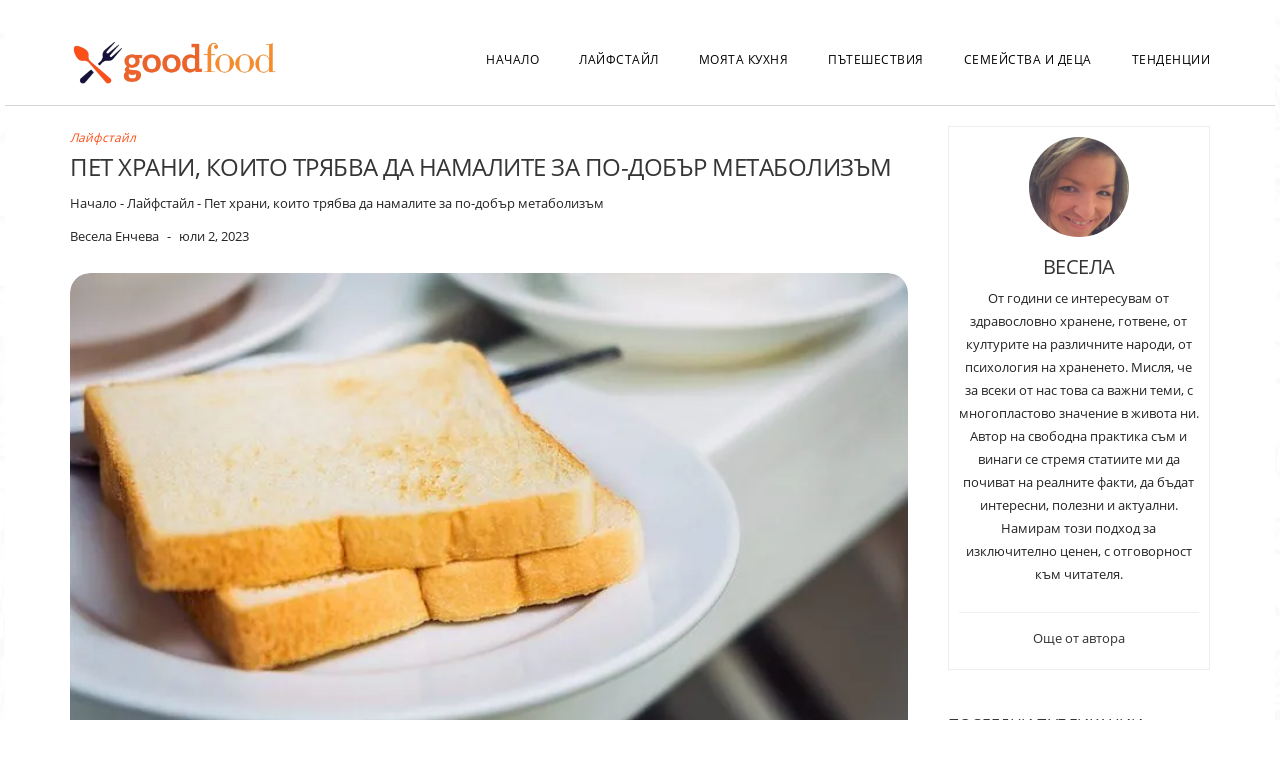

--- FILE ---
content_type: text/html; charset=UTF-8
request_url: https://goodfood.bg/pet-hrani-koito-tryabva-da-namalite-za-po-dobar-metabolizam/
body_size: 34787
content:
<!DOCTYPE html>
<html lang="bg-BG" prefix="og: https://ogp.me/ns#">
<head>
    <meta charset="UTF-8" />
    <meta http-equiv="X-UA-Compatible" content="IE=edge" />
    <meta name="viewport" content="width=device-width, initial-scale=1" />
    	<link rel="pingback" href="https://goodfood.bg/xmlrpc.php">
	    
<!-- Search Engine Optimization by Rank Math - https://rankmath.com/ -->
<title>Пет храни, които трябва да намалите за по-добър метаболизъм - Бързи и лесни рецепти за готвене - goodfood.bg</title>
<meta name="description" content="Експертите са съгласни, че няма храна, която да има толкова значителен ефект върху метаболизма ни, че да ни накара да отслабнем. Но има храни, които могат"/>
<meta name="robots" content="follow, index, max-snippet:-1, max-video-preview:-1, max-image-preview:large"/>
<link rel="canonical" href="https://goodfood.bg/pet-hrani-koito-tryabva-da-namalite-za-po-dobar-metabolizam/" />
<meta property="og:locale" content="bg_BG" />
<meta property="og:type" content="article" />
<meta property="og:title" content="Пет храни, които трябва да намалите за по-добър метаболизъм - Бързи и лесни рецепти за готвене - goodfood.bg" />
<meta property="og:description" content="Експертите са съгласни, че няма храна, която да има толкова значителен ефект върху метаболизма ни, че да ни накара да отслабнем. Но има храни, които могат" />
<meta property="og:url" content="https://goodfood.bg/pet-hrani-koito-tryabva-da-namalite-za-po-dobar-metabolizam/" />
<meta property="og:site_name" content="Бързи и лесни рецепти за готвене - goodfood.bg" />
<meta property="article:tag" content="отслабване" />
<meta property="article:tag" content="храни" />
<meta property="article:section" content="Лайфстайл" />
<meta property="og:image" content="https://goodfood.bg/wp-content/uploads/2023/07/the-best-and-worst-metabolism-boosting-foods-08-722x406-1.jpg" />
<meta property="og:image:secure_url" content="https://goodfood.bg/wp-content/uploads/2023/07/the-best-and-worst-metabolism-boosting-foods-08-722x406-1.jpg" />
<meta property="og:image:width" content="722" />
<meta property="og:image:height" content="406" />
<meta property="og:image:alt" content="Пет храни, които трябва да намалите за по-добър метаболизъм" />
<meta property="og:image:type" content="image/jpeg" />
<meta property="article:published_time" content="2023-07-02T16:15:54+03:00" />
<meta name="twitter:card" content="summary_large_image" />
<meta name="twitter:title" content="Пет храни, които трябва да намалите за по-добър метаболизъм - Бързи и лесни рецепти за готвене - goodfood.bg" />
<meta name="twitter:description" content="Експертите са съгласни, че няма храна, която да има толкова значителен ефект върху метаболизма ни, че да ни накара да отслабнем. Но има храни, които могат" />
<meta name="twitter:image" content="https://goodfood.bg/wp-content/uploads/2023/07/the-best-and-worst-metabolism-boosting-foods-08-722x406-1.jpg" />
<meta name="twitter:label1" content="Written by" />
<meta name="twitter:data1" content="Весела Енчева" />
<meta name="twitter:label2" content="Time to read" />
<meta name="twitter:data2" content="Less than a minute" />
<!-- Optimized with WP Meteor v3.3.3 - https://wordpress.org/plugins/wp-meteor/ --><script data-wpmeteor-nooptimize="true" data-cfasync="false">var _wpmeteor={"gdpr":true,"rdelay":86400000,"preload":true,"elementor-animations":true,"elementor-pp":true,"v":"3.3.3","rest_url":"https:\/\/goodfood.bg\/wp-json\/"};(()=>{try{new MutationObserver(function(){}),new PerformanceObserver(function(){}),Object.assign({},{}),document.fonts.ready.then(function(){})}catch{t="wpmeteordisable=1",i=document.location.href,i.match(/[?&]wpmeteordisable/)||(o="",i.indexOf("?")==-1?i.indexOf("#")==-1?o=i+"?"+t:o=i.replace("#","?"+t+"#"):i.indexOf("#")==-1?o=i+"&"+t:o=i.replace("#","&"+t+"#"),document.location.href=o)}var t,i,o;})();

</script><script data-wpmeteor-nooptimize="true" data-cfasync="false">(()=>{var M=class{constructor(){this.l=[]}emit(e,r=null){this.l[e]&&this.l[e].forEach(n=>n(r))}on(e,r){this.l[e]||=[],this.l[e].push(r)}off(e,r){this.l[e]=(this.l[e]||[]).filter(n=>n!==r)}};var h=new M;var _e=()=>Math.round(performance.now())/1e3;var ke=document,Gt="DOMContentLoaded",T=class{constructor(){this.known=[]}init(){let e,r,n=!1,o=s=>{if(!n&&s&&s.fn&&!s.__wpmeteor){let d=function(i){return ke.addEventListener(Gt,c=>{i.bind(ke)(s,c,"jQueryMock")}),this};this.known.push([s,s.fn.ready,s.fn.init.prototype.ready]),s.fn.ready=d,s.fn.init.prototype.ready=d,s.__wpmeteor=!0}return s};window.jQuery&&(e=o(window.jQuery)),Object.defineProperty(window,"jQuery",{get(){return e},set(s){e=o(s)}}),Object.defineProperty(window,"$",{get(){return r},set(s){r=o(s)}}),h.on("l",()=>n=!0)}unmock(){this.known.forEach(([e,r,n])=>{e.fn.ready=r,e.fn.init.prototype.ready=n})}};var xe={};((t,e)=>{try{let r=Object.defineProperty({},e,{get:function(){return xe[e]=!0}});t.addEventListener(e,null,r),t.removeEventListener(e,null,r)}catch{}})(window,"passive");var le=xe;var Ae=window,V=document,pe="addEventListener",ue="removeEventListener",Y="removeAttribute",X="getAttribute",Ut="setAttribute",Re="DOMContentLoaded",Ne=["mouseover","keydown","touchmove","touchend","wheel"],Me=["mouseover","mouseout","touchstart","touchmove","touchend","click"],B="data-wpmeteor-";var P=class{init(){let e=!1,r=!1,n=c=>{e||(e=!0,Ne.forEach(l=>V.body[ue](l,n,le)),clearTimeout(r),h.emit("fi"))},o=c=>{let l=new MouseEvent("click",{view:c.view,bubbles:!0,cancelable:!0});return Object.defineProperty(l,"target",{writable:!1,value:c.target}),l};h.on("i",()=>{e||n()});let s=[],d=c=>{c.target&&"dispatchEvent"in c.target&&(c.type==="click"?(c.preventDefault(),c.stopPropagation(),s.push(o(c))):c.type!=="touchmove"&&s.push(c),c.target[Ut](B+c.type,!0))};h.on("l",()=>{Me.forEach(_=>Ae[ue](_,d));let c;for(;c=s.shift();){var l=c.target;l[X](B+"touchstart")&&l[X](B+"touchend")&&!l[X](B+"click")?(l[X](B+"touchmove")||(l[Y](B+"touchmove"),s.push(o(c))),l[Y](B+"touchstart"),l[Y](B+"touchend")):l[Y](B+c.type),l.dispatchEvent(c)}});let i=()=>{Ne.forEach(c=>V.body[pe](c,n,le)),Me.forEach(c=>Ae[pe](c,d)),V[ue](Re,i)};V[pe](Re,i)}};var Te=document,Z=Te.createElement("span");Z.setAttribute("id","elementor-device-mode");Z.setAttribute("class","elementor-screen-only");var Bt=!1,Pe=()=>(Bt||Te.body.appendChild(Z),getComputedStyle(Z,":after").content.replace(/"/g,""));var ee=window,Fe=document,Ie=Fe.documentElement;var We="getAttribute",ze="setAttribute",qe=t=>t[We]("class")||"",He=(t,e)=>t[ze]("class",e),je=()=>{window.addEventListener("load",function(){let t=Pe(),e=Math.max(Ie.clientWidth||0,ee.innerWidth||0),r=Math.max(Ie.clientHeight||0,ee.innerHeight||0),n=["_animation_"+t,"animation_"+t,"_animation","_animation","animation"];Array.from(Fe.querySelectorAll(".elementor-invisible")).forEach(o=>{let s=o.getBoundingClientRect();if(s.top+ee.scrollY<=r&&s.left+ee.scrollX<e)try{let i=JSON.parse(o[We]("data-settings"));if(i.trigger_source)return;let c=i._animation_delay||i.animation_delay||0,l,_;for(var d=0;d<n.length;d++)if(i[n[d]]){_=n[d],l=i[_];break}if(l){let Oe=qe(o),Lt=l==="none"?Oe:Oe+" animated "+l,bt=setTimeout(()=>{He(o,Lt.replace(/\belementor-invisible\b/,"")),n.forEach(Dt=>delete i[Dt]),o[ze]("data-settings",JSON.stringify(i))},c);h.on("fi",()=>{clearTimeout(bt),He(o,qe(o).replace(new RegExp("\b"+l+"\b"),""))})}}catch(i){console.error(i)}})})};var fe=document,Qe="getAttribute",Ct="setAttribute",me="querySelectorAll",Ke="data-in-mega_smartmenus",$e=()=>{let t=fe.createElement("div");t.innerHTML='<span class="sub-arrow --wp-meteor"><i class="fa" aria-hidden="true"></i></span>';let e=t.firstChild,r=n=>{let o=[];for(;n=n.previousElementSibling;)o.push(n);return o};fe.addEventListener("DOMContentLoaded",function(){Array.from(fe[me](".pp-advanced-menu ul")).forEach(n=>{if(n[Qe](Ke))return;(n[Qe]("class")||"").match(/\bmega-menu\b/)&&n[me]("ul").forEach(d=>{d[Ct](Ke,!0)});let o=r(n),s=o.filter(d=>d).filter(d=>d.tagName==="A").pop();if(s||(s=o.map(d=>Array.from(d[me]("a"))).filter(d=>d).flat().pop()),s){let d=e.cloneNode(!0);s.appendChild(d),new MutationObserver(c=>{c.forEach(({addedNodes:l})=>{l.forEach(_=>{if(_.nodeType===1&&_.tagName==="SPAN")try{s.removeChild(d)}catch{}})})}).observe(s,{childList:!0})}})})};var v="DOMContentLoaded",y="readystatechange",b="message";var K="SCRIPT",St=()=>{},x=console.error,u="data-wpmeteor-",U=Object.defineProperty,De=Object.defineProperties,Ge="javascript/blocked",at=/^(text\/javascript|module)$/i,dt="requestAnimationFrame",lt="requestIdleCallback",oe="setTimeout",p=window,a=document,w="addEventListener",ie="removeEventListener",f="getAttribute",q="setAttribute",N="removeAttribute",G="hasAttribute",m="load",ce="error",$=p.constructor.name+"::",J=a.constructor.name+"::",pt=function(t,e){e=e||p;for(var r=0;r<this.length;r++)t.call(e,this[r],r,this)};"NodeList"in p&&!NodeList.prototype.forEach&&(NodeList.prototype.forEach=pt);"HTMLCollection"in p&&!HTMLCollection.prototype.forEach&&(HTMLCollection.prototype.forEach=pt);_wpmeteor["elementor-animations"]&&je();_wpmeteor["elementor-pp"]&&$e();var D=[],k=[],Je=window.innerHeight||document.documentElement.clientHeight,Ve=window.innerWidth||document.documentElement.clientWidth,te=!1,R=[],g={},ut=!1,Ue=!1,Ot=0,re=a.visibilityState==="visible"?p[dt]:p[oe],ft=p[lt]||re;a[w]("visibilitychange",()=>{re=a.visibilityState==="visible"?p[dt]:p[oe],ft=p[lt]||re});var E=p[oe],ne,I=["src","async","defer","type","integrity"],F=Object,W="definePropert";F[W+"y"]=(t,e,r)=>t===p&&["jQuery","onload"].indexOf(e)>=0||(t===a||t===a.body)&&["readyState","write","writeln","on"+y].indexOf(e)>=0?(["on"+y,"on"+m].indexOf(e)&&r.set&&(g["on"+y]=g["on"+y]||[],g["on"+y].push(r.set)),t):t instanceof HTMLScriptElement&&I.indexOf(e)>=0?(t[e+"Getters"]||(t[e+"Getters"]=[],t[e+"Setters"]=[],U(t,e,{set(n){t[e+"Setters"].forEach(o=>o.call(t,n))},get(){return t[e+"Getters"].slice(-1)[0]()}})),r.get&&t[e+"Getters"].push(r.get),r.set&&t[e+"Setters"].push(r.set),t):U(t,e,r);F[W+"ies"]=(t,e)=>{for(let r in e)F[W+"y"](t,r,e[r]);return t};var H,he,S=a[w].bind(a),mt=a[ie].bind(a),O=p[w].bind(p),ae=p[ie].bind(p);typeof EventTarget<"u"&&(H=EventTarget.prototype.addEventListener,he=EventTarget.prototype.removeEventListener,S=H.bind(a),mt=he.bind(a),O=H.bind(p),ae=he.bind(p));var C=a.createElement.bind(a),de=a.__proto__.__lookupGetter__("readyState").bind(a),Ye="loading";U(a,"readyState",{get(){return Ye},set(t){return Ye=t}});var Xe=t=>R.filter(([e,,r],n)=>{if(!(t.indexOf(e.type)<0)){r||(r=e.target);try{let o=r.constructor.name+"::"+e.type;for(let s=0;s<g[o].length;s++)if(g[o][s]){let d=o+"::"+n+"::"+s;if(!ve[d])return!0}}catch{}}}).length,z,ve={},j=t=>{R.forEach(([e,r,n],o)=>{if(!(t.indexOf(e.type)<0)){n||(n=e.target);try{let s=n.constructor.name+"::"+e.type;if((g[s]||[]).length)for(let d=0;d<g[s].length;d++){let i=g[s][d];if(i){let c=s+"::"+o+"::"+d;if(!ve[c]){ve[c]=!0,a.readyState=r,z=s;try{Ot++,!i.prototype||i.prototype.constructor===i?i.bind(n)(e):i(e)}catch(l){x(l,i)}z=null}}}}catch(s){x(s)}}})};S(v,t=>{R.push([t,de(),a])});S(y,t=>{R.push([t,de(),a])});O(v,t=>{R.push([t,de(),p])});var ht=new T;O(m,t=>{R.push([t,de(),p]),A||(j([v,y,b,m]),ht.init())});var gt=t=>{R.push([t,a.readyState,p])},_t=()=>{ae(b,gt),(g[$+"message"]||[]).forEach(t=>{O(b,t)})};O(b,gt);h.on("fi",a.dispatchEvent.bind(a,new CustomEvent("fi")));h.on("fi",()=>{Ue=!0,A=!0,yt(),a.readyState="loading",E(L)});var vt=()=>{ut=!0,Ue&&!A&&(a.readyState="loading",E(L)),ae(m,vt)};O(m,vt);_wpmeteor.rdelay>=0&&new P().init(_wpmeteor.rdelay);var Ee=1,Ze=()=>{--Ee||E(h.emit.bind(h,"l"))};var A=!1,L=()=>{let t=D.shift();if(t)t[f](u+"src")?t[G](u+"async")?(Ee++,ge(t,Ze),E(L)):ge(t,E.bind(null,L)):(t.origtype==Ge&&ge(t),E(L));else if(Xe([v,y,b]))j([v,y,b]),E(L);else if(Ue&&ut)if(Xe([m,b]))j([m,b]),E(L);else if(Ee>1)ft(L);else if(k.length){for(;k.length;)D.push(k.shift());yt(),E(L)}else{if(p.RocketLazyLoadScripts)try{RocketLazyLoadScripts.run()}catch(e){x(e)}a.readyState="complete",_t(),ht.unmock(),A=!1,te=!0,p[oe](Ze)}else A=!1},ye=t=>{let e=C(K),r=t.attributes;for(var n=r.length-1;n>=0;n--)e[q](r[n].name,r[n].value);let o=t[f](u+"type");return o?e.type=o:e.type="text/javascript",(t.textContent||"").match(/^\s*class RocketLazyLoadScripts/)?e.textContent=t.textContent.replace(/^\s*class\s*RocketLazyLoadScripts/,"window.RocketLazyLoadScripts=class").replace("RocketLazyLoadScripts.run();",""):e.textContent=t.textContent,["after","type","src","async","defer"].forEach(s=>e[N](u+s)),e},et=(t,e)=>{let r=t.parentNode;if(r){if((r.nodeType===11?C(r.host.tagName):C(r.tagName)).appendChild(r.replaceChild(e,t)),!r.isConnected){x("Parent for",t," is not part of the DOM");return}return t}x("No parent for",t)},ge=(t,e)=>{let r=t[f](u+"src");if(r){let n=ye(t),o=H?H.bind(n):n[w].bind(n);t.getEventListeners&&t.getEventListeners().forEach(([i,c])=>{o(i,c)}),e&&(o(m,e),o(ce,e)),n.src=r;let s=et(t,n),d=n[f]("type");(!s||t[G]("nomodule")||d&&!at.test(d))&&e&&e()}else t.origtype===Ge?et(t,ye(t)):e&&e()},Be=(t,e)=>{let r=(g[t]||[]).indexOf(e);if(r>=0)return g[t][r]=void 0,!0},tt=(t,e,...r)=>{if("HTMLDocument::"+v==z&&t===v&&!e.toString().match(/jQueryMock/)){h.on("l",a.addEventListener.bind(a,t,e,...r));return}if(e&&(t===v||t===y)){let n=J+t;g[n]=g[n]||[],g[n].push(e),te&&j([t]);return}return S(t,e,...r)},rt=(t,e)=>{if(t===v){let r=J+t;Be(r,e)}return mt(t,e)};De(a,{[w]:{get(){return tt},set(){return tt}},[ie]:{get(){return rt},set(){return rt}}});var nt={},we=t=>{if(t)try{t.match(/^\/\/\w+/)&&(t=a.location.protocol+t);let e=new URL(t),r=e.origin;if(r&&!nt[r]&&a.location.host!==e.host){let n=C("link");n.rel="preconnect",n.href=r,a.head.appendChild(n),nt[r]=!0}}catch{}},Q={},Et=(t,e,r,n)=>{var o=C("link");o.rel=e?"modulepre"+m:"pre"+m,o.as="script",r&&o[q]("crossorigin",r),o.href=t,n.appendChild(o),Q[t]=!0},yt=()=>{if(_wpmeteor.preload&&D.length){let t=a.createDocumentFragment();D.forEach(e=>{let r=e[f](u+"src");r&&!Q[r]&&!e[f](u+"integrity")&&!e[G]("nomodule")&&Et(r,e[f](u+"type")=="module",e[G]("crossorigin")&&e[f]("crossorigin"),t)}),re(a.head.appendChild.bind(a.head,t))}};S(v,()=>{let t=[...D];D.splice(0,D.length),[...a.querySelectorAll("script["+u+"after]"),...t].forEach(e=>{if(se.some(n=>n===e))return;let r=e.__lookupGetter__("type").bind(e);U(e,"origtype",{get(){return r()}}),(e[f](u+"src")||"").match(/\/gtm.js\?/)?k.push(e):e[G](u+"async")?k.unshift(e):D.push(e),se.push(e)})});var Le=function(...t){let e=C(...t);if(t[0].toUpperCase()!==K||!A)return e;let r=e[q].bind(e),n=e[f].bind(e),o=e[G].bind(e);r(u+"after","REORDER"),r(u+"type","text/javascript"),e.type=Ge;let s=[];e.getEventListeners=()=>s,F[W+"ies"](e,{onreadystatechange:{set(i){s.push([m,i])}},onload:{set(i){s.push([m,i])}},onerror:{set(i){s.push([ce,i])}}}),I.forEach(i=>{let c=e.__lookupGetter__(i).bind(e);F[W+"y"](e,i,{set(l){return l?e[q](u+i,l):e[N](u+i)},get(){return e[f](u+i)}}),U(e,"orig"+i,{get(){return c()}})}),e[w]=function(i,c){s.push([i,c])},e[q]=function(i,c){if(I.includes(i))return c?r(u+i,c):e[N](u+i);["onload","onerror","onreadystatechange"].includes(i)?c?(r(u+i,c),r(i,'document.dispatchEvent(new CustomEvent("wpmeteor:load", { detail: { event: event, target: this } }))')):(e[N](i),e[N](u+i,c)):r(i,c)},e[f]=function(i){return I.indexOf(i)>=0?n(u+i):n(i)},e[G]=function(i){return I.indexOf(i)>=0?o(u+i):o(i)};let d=e.attributes;return U(e,"attributes",{get(){return[...d].filter(c=>c.name!=="type"&&c.name!==u+"after").map(c=>({name:c.name.match(new RegExp(u))?c.name.replace(u,""):c.name,value:c.value}))}}),e};Object.defineProperty(a,"createElement",{set(t){t!==Le&&(ne=t)},get(){return ne||Le}});var se=[],Ce=new MutationObserver(t=>{A&&t.forEach(({addedNodes:e,target:r})=>{e.forEach(n=>{if(n.nodeType===1)if(K===n.tagName)if(n[f](u+"after")==="REORDER"&&(!n[f](u+"type")||at.test(n[f](u+"type")))){let o=n[f](u+"src");se.filter(s=>s===n).length&&x("Inserted twice",n),n.parentNode?(se.push(n),(o||"").match(/\/gtm.js\?/)?(k.push(n),we(o)):n[G](u+"async")?(k.unshift(n),we(o)):(o&&!n[f](u+"integrity")&&!n[G]("nomodule")&&!Q[o]&&(St(_e(),"pre preload",D.length),Et(o,n[f](u+"type")=="module",n[G]("crossorigin")&&n[f]("crossorigin"),a.head)),D.push(n))):(n.addEventListener(m,s=>s.target.parentNode.removeChild(s.target)),n.addEventListener(ce,s=>s.target.parentNode.removeChild(s.target)),r.appendChild(n))}else h.emit("s",n.src);else n.tagName==="LINK"&&n[f]("as")==="script"&&(Q[n[f]("href")]=!0)})})}),wt={childList:!0,subtree:!0,attributes:!0,attributeOldValue:!0};Ce.observe(a.documentElement,wt);var kt=HTMLElement.prototype.attachShadow;HTMLElement.prototype.attachShadow=function(t){let e=kt.call(this,t);return t.mode==="open"&&Ce.observe(e,wt),e};h.on("l",()=>{(!ne||ne===Le)&&(a.createElement=C,Ce.disconnect()),a.dispatchEvent(new CustomEvent("l"))});var be=t=>{let e,r;!a.currentScript||!a.currentScript.parentNode?(e=a.body,r=e.lastChild):(r=a.currentScript,e=r.parentNode);try{let n=C("div");n.innerHTML=t,Array.from(n.childNodes).forEach(o=>{o.nodeName===K?e.insertBefore(ye(o),r):e.insertBefore(o,r)})}catch(n){x(n)}},st=t=>be(t+`
`);De(a,{write:{get(){return be},set(t){return be=t}},writeln:{get(){return st},set(t){return st=t}}});var ot=(t,e,...r)=>{if("Window::"+v==z&&t===v&&!e.toString().match(/jQueryMock/)){h.on("l",p.addEventListener.bind(p,t,e,...r));return}if("Window::"+m==z&&t===m){h.on("l",p.addEventListener.bind(p,t,e,...r));return}if(e&&(t===m||t===v||t===b&&!te)){let n=t===v?J+t:$+t;g[n]=g[n]||[],g[n].push(e),te&&j([t]);return}return O(t,e,...r)},it=(t,e)=>{if(t===m){let r=t===v?J+t:$+t;Be(r,e)}return ae(t,e)};De(p,{[w]:{get(){return ot},set(){return ot}},[ie]:{get(){return it},set(){return it}}});var Se=t=>{let e;return{get(){return e},set(r){return e&&Be(t,r),g[t]=g[t]||[],g[t].push(r),e=r}}};S("wpmeteor:load",t=>{let{target:e,event:r}=t.detail,n=e===p?a.body:e,o=n[f](u+"on"+r.type);n[N](u+"on"+r.type);try{let s=new Function("event",o);e===p?p[w](m,p[w].bind(p,m,s)):s.call(e,r)}catch(s){console.err(s)}});{let t=Se($+m);U(p,"onload",t),S(v,()=>{U(a.body,"onload",t)})}U(a,"onreadystatechange",Se(J+y));U(p,"onmessage",Se($+b));if(!1)try{}catch(t){}var xt=t=>{let r={"4g":1250,"3g":2500,"2g":2500}[(navigator.connection||{}).effectiveType]||0,n=t.getBoundingClientRect(),o={top:-1*Je-r,left:-1*Ve-r,bottom:Je+r,right:Ve+r};return!(n.left>=o.right||n.right<=o.left||n.top>=o.bottom||n.bottom<=o.top)},ct=(t=!0)=>{let e=1,r=-1,n={},o=()=>{r++,--e||E(h.emit.bind(h,"i"),_wpmeteor.rdelay)};Array.from(a.getElementsByTagName("*")).forEach(s=>{let d,i,c;if(s.tagName==="IMG"){let l=s.currentSrc||s.src;l&&!n[l]&&!l.match(/^data:/i)&&((s.loading||"").toLowerCase()!=="lazy"||xt(s))&&(d=l)}else if(s.tagName===K)we(s[f](u+"src"));else if(s.tagName==="LINK"&&s[f]("as")==="script"&&["pre"+m,"modulepre"+m].indexOf(s[f]("rel"))>=0)Q[s[f]("href")]=!0;else if((i=p.getComputedStyle(s))&&(c=(i.backgroundImage||"").match(/^url\s*\((.*?)\)/i))&&(c||[]).length){let l=c[0].slice(4,-1).replace(/"/g,"");!n[l]&&!l.match(/^data:/i)&&(d=l)}if(d){n[d]=!0;let l=new Image;t&&(e++,l[w](m,o),l[w](ce,o)),l.src=d}}),a.fonts.ready.then(()=>{o()})};_wpmeteor.rdelay===0?S(v,()=>E(ct.bind(null,!1))):O(m,ct);})();
//0.1.16

</script><script type="application/ld+json" class="rank-math-schema">{"@context":"https://schema.org","@graph":[{"@type":"Organization","@id":"https://goodfood.bg/#organization","name":"Goodfood","logo":{"@type":"ImageObject","@id":"https://goodfood.bg/#logo","url":"https://goodfood.bg/wp-content/uploads/2022/06/goodfood-logo.png","contentUrl":"https://goodfood.bg/wp-content/uploads/2022/06/goodfood-logo.png","caption":"Goodfood","inLanguage":"bg-BG","width":"676","height":"162"}},{"@type":"WebSite","@id":"https://goodfood.bg/#website","url":"https://goodfood.bg","name":"Goodfood","publisher":{"@id":"https://goodfood.bg/#organization"},"inLanguage":"bg-BG"},{"@type":"ImageObject","@id":"https://goodfood.bg/wp-content/uploads/2023/07/the-best-and-worst-metabolism-boosting-foods-08-722x406-1.jpg","url":"https://goodfood.bg/wp-content/uploads/2023/07/the-best-and-worst-metabolism-boosting-foods-08-722x406-1.jpg","width":"722","height":"406","inLanguage":"bg-BG"},{"@type":"BreadcrumbList","@id":"https://goodfood.bg/pet-hrani-koito-tryabva-da-namalite-za-po-dobar-metabolizam/#breadcrumb","itemListElement":[{"@type":"ListItem","position":"1","item":{"@id":"https://goodfood.bg","name":"\u041d\u0430\u0447\u0430\u043b\u043e"}},{"@type":"ListItem","position":"2","item":{"@id":"https://goodfood.bg/lifestyle/","name":"\u041b\u0430\u0439\u0444\u0441\u0442\u0430\u0439\u043b"}},{"@type":"ListItem","position":"3","item":{"@id":"https://goodfood.bg/pet-hrani-koito-tryabva-da-namalite-za-po-dobar-metabolizam/","name":"\u041f\u0435\u0442 \u0445\u0440\u0430\u043d\u0438, \u043a\u043e\u0438\u0442\u043e \u0442\u0440\u044f\u0431\u0432\u0430 \u0434\u0430 \u043d\u0430\u043c\u0430\u043b\u0438\u0442\u0435 \u0437\u0430 \u043f\u043e-\u0434\u043e\u0431\u044a\u0440 \u043c\u0435\u0442\u0430\u0431\u043e\u043b\u0438\u0437\u044a\u043c"}}]},{"@type":"WebPage","@id":"https://goodfood.bg/pet-hrani-koito-tryabva-da-namalite-za-po-dobar-metabolizam/#webpage","url":"https://goodfood.bg/pet-hrani-koito-tryabva-da-namalite-za-po-dobar-metabolizam/","name":"\u041f\u0435\u0442 \u0445\u0440\u0430\u043d\u0438, \u043a\u043e\u0438\u0442\u043e \u0442\u0440\u044f\u0431\u0432\u0430 \u0434\u0430 \u043d\u0430\u043c\u0430\u043b\u0438\u0442\u0435 \u0437\u0430 \u043f\u043e-\u0434\u043e\u0431\u044a\u0440 \u043c\u0435\u0442\u0430\u0431\u043e\u043b\u0438\u0437\u044a\u043c - \u0411\u044a\u0440\u0437\u0438 \u0438 \u043b\u0435\u0441\u043d\u0438 \u0440\u0435\u0446\u0435\u043f\u0442\u0438 \u0437\u0430 \u0433\u043e\u0442\u0432\u0435\u043d\u0435 - goodfood.bg","datePublished":"2023-07-02T16:15:54+03:00","dateModified":"2023-07-02T16:15:54+03:00","isPartOf":{"@id":"https://goodfood.bg/#website"},"primaryImageOfPage":{"@id":"https://goodfood.bg/wp-content/uploads/2023/07/the-best-and-worst-metabolism-boosting-foods-08-722x406-1.jpg"},"inLanguage":"bg-BG","breadcrumb":{"@id":"https://goodfood.bg/pet-hrani-koito-tryabva-da-namalite-za-po-dobar-metabolizam/#breadcrumb"}},{"@type":"Person","@id":"https://goodfood.bg/author/vesela-encheva/","name":"\u0412\u0435\u0441\u0435\u043b\u0430 \u0415\u043d\u0447\u0435\u0432\u0430","url":"https://goodfood.bg/author/vesela-encheva/","image":{"@type":"ImageObject","@id":"https://goodfood.bg/wp-content/uploads/2022/06/vesela-encheva-96x96.jpg","url":"https://goodfood.bg/wp-content/uploads/2022/06/vesela-encheva-96x96.jpg","caption":"\u0412\u0435\u0441\u0435\u043b\u0430 \u0415\u043d\u0447\u0435\u0432\u0430","inLanguage":"bg-BG"},"sameAs":["https://thinkerszones.wordpress.com/"],"worksFor":{"@id":"https://goodfood.bg/#organization"}},{"@type":"Article","headline":"\u041f\u0435\u0442 \u0445\u0440\u0430\u043d\u0438, \u043a\u043e\u0438\u0442\u043e \u0442\u0440\u044f\u0431\u0432\u0430 \u0434\u0430 \u043d\u0430\u043c\u0430\u043b\u0438\u0442\u0435 \u0437\u0430 \u043f\u043e-\u0434\u043e\u0431\u044a\u0440 \u043c\u0435\u0442\u0430\u0431\u043e\u043b\u0438\u0437\u044a\u043c - \u0411\u044a\u0440\u0437\u0438 \u0438 \u043b\u0435\u0441\u043d\u0438 \u0440\u0435\u0446\u0435\u043f\u0442\u0438 \u0437\u0430 \u0433\u043e\u0442\u0432\u0435\u043d\u0435 - goodfood.bg","datePublished":"2023-07-02T16:15:54+03:00","dateModified":"2023-07-02T16:15:54+03:00","articleSection":"\u041b\u0430\u0439\u0444\u0441\u0442\u0430\u0439\u043b","author":{"@id":"https://goodfood.bg/author/vesela-encheva/","name":"\u0412\u0435\u0441\u0435\u043b\u0430 \u0415\u043d\u0447\u0435\u0432\u0430"},"publisher":{"@id":"https://goodfood.bg/#organization"},"description":"\u0415\u043a\u0441\u043f\u0435\u0440\u0442\u0438\u0442\u0435 \u0441\u0430 \u0441\u044a\u0433\u043b\u0430\u0441\u043d\u0438, \u0447\u0435 \u043d\u044f\u043c\u0430 \u0445\u0440\u0430\u043d\u0430, \u043a\u043e\u044f\u0442\u043e \u0434\u0430 \u0438\u043c\u0430 \u0442\u043e\u043b\u043a\u043e\u0432\u0430 \u0437\u043d\u0430\u0447\u0438\u0442\u0435\u043b\u0435\u043d \u0435\u0444\u0435\u043a\u0442 \u0432\u044a\u0440\u0445\u0443 \u043c\u0435\u0442\u0430\u0431\u043e\u043b\u0438\u0437\u043c\u0430 \u043d\u0438, \u0447\u0435 \u0434\u0430 \u043d\u0438 \u043d\u0430\u043a\u0430\u0440\u0430 \u0434\u0430 \u043e\u0442\u0441\u043b\u0430\u0431\u043d\u0435\u043c. \u041d\u043e \u0438\u043c\u0430 \u0445\u0440\u0430\u043d\u0438, \u043a\u043e\u0438\u0442\u043e \u043c\u043e\u0433\u0430\u0442","name":"\u041f\u0435\u0442 \u0445\u0440\u0430\u043d\u0438, \u043a\u043e\u0438\u0442\u043e \u0442\u0440\u044f\u0431\u0432\u0430 \u0434\u0430 \u043d\u0430\u043c\u0430\u043b\u0438\u0442\u0435 \u0437\u0430 \u043f\u043e-\u0434\u043e\u0431\u044a\u0440 \u043c\u0435\u0442\u0430\u0431\u043e\u043b\u0438\u0437\u044a\u043c - \u0411\u044a\u0440\u0437\u0438 \u0438 \u043b\u0435\u0441\u043d\u0438 \u0440\u0435\u0446\u0435\u043f\u0442\u0438 \u0437\u0430 \u0433\u043e\u0442\u0432\u0435\u043d\u0435 - goodfood.bg","@id":"https://goodfood.bg/pet-hrani-koito-tryabva-da-namalite-za-po-dobar-metabolizam/#richSnippet","isPartOf":{"@id":"https://goodfood.bg/pet-hrani-koito-tryabva-da-namalite-za-po-dobar-metabolizam/#webpage"},"image":{"@id":"https://goodfood.bg/wp-content/uploads/2023/07/the-best-and-worst-metabolism-boosting-foods-08-722x406-1.jpg"},"inLanguage":"bg-BG","mainEntityOfPage":{"@id":"https://goodfood.bg/pet-hrani-koito-tryabva-da-namalite-za-po-dobar-metabolizam/#webpage"}}]}</script>
<!-- /Rank Math WordPress SEO plugin -->

<link rel='dns-prefetch' href='//use.fontawesome.com' />
<link rel='dns-prefetch' href='//fonts.googleapis.com' />
<link href='https://fonts.gstatic.com' crossorigin rel='preconnect' />
<link rel="alternate" title="oEmbed (JSON)" type="application/json+oembed" href="https://goodfood.bg/wp-json/oembed/1.0/embed?url=https%3A%2F%2Fgoodfood.bg%2Fpet-hrani-koito-tryabva-da-namalite-za-po-dobar-metabolizam%2F" />
<link rel="alternate" title="oEmbed (XML)" type="text/xml+oembed" href="https://goodfood.bg/wp-json/oembed/1.0/embed?url=https%3A%2F%2Fgoodfood.bg%2Fpet-hrani-koito-tryabva-da-namalite-za-po-dobar-metabolizam%2F&#038;format=xml" />
<style id='wp-img-auto-sizes-contain-inline-css' type='text/css'>
img:is([sizes=auto i],[sizes^="auto," i]){contain-intrinsic-size:3000px 1500px}
/*# sourceURL=wp-img-auto-sizes-contain-inline-css */
</style>
<style id='wp-emoji-styles-inline-css' type='text/css'>

	img.wp-smiley, img.emoji {
		display: inline !important;
		border: none !important;
		box-shadow: none !important;
		height: 1em !important;
		width: 1em !important;
		margin: 0 0.07em !important;
		vertical-align: -0.1em !important;
		background: none !important;
		padding: 0 !important;
	}
/*# sourceURL=wp-emoji-styles-inline-css */
</style>
<link rel='stylesheet' id='mpp_gutenberg-css' href='https://goodfood.bg/wp-content/plugins/metronet-profile-picture/dist/blocks.style.build.css?ver=2.6.0' type='text/css' media='all' />
<link rel='stylesheet' id='contact-form-7-css' href='https://goodfood.bg/wp-content/plugins/contact-form-7/includes/css/styles.css?ver=5.8.5' type='text/css' media='all' />
<link rel='stylesheet' id='style-css' href='https://goodfood.bg/wp-content/plugins/wp-author-profile-widget/assets/css/style.css?ver=6.9' type='text/css' media='all' />
<link rel='stylesheet' id='icons-css' href='https://goodfood.bg/wp-content/plugins/wp-author-profile-widget/assets/css/fontello.css?ver=6.9' type='text/css' media='all' />
<link rel='stylesheet' id='wpsr_main_css-css' href='https://goodfood.bg/wp-content/plugins/wp-socializer/public/css/wpsr.min.css?ver=7.6' type='text/css' media='all' />
<link rel='stylesheet' id='wpsr_fa_icons-css' href='https://use.fontawesome.com/releases/v6.4.2/css/all.css?ver=7.6' type='text/css' media='all' />
<link rel='stylesheet' id='wpdiscuz-frontend-css-css' href='https://goodfood.bg/wp-content/plugins/wpdiscuz/themes/default/style.css?ver=7.6.13' type='text/css' media='all' />
<style id='wpdiscuz-frontend-css-inline-css' type='text/css'>
 #wpdcom .wpd-blog-administrator .wpd-comment-label{color:#ffffff;background-color:#44BE4C;border:none}#wpdcom .wpd-blog-administrator .wpd-comment-author, #wpdcom .wpd-blog-administrator .wpd-comment-author a{color:#44BE4C}#wpdcom.wpd-layout-1 .wpd-comment .wpd-blog-administrator .wpd-avatar img{border-color:#44BE4C}#wpdcom.wpd-layout-2 .wpd-comment.wpd-reply .wpd-comment-wrap.wpd-blog-administrator{border-left:3px solid #44BE4C}#wpdcom.wpd-layout-2 .wpd-comment .wpd-blog-administrator .wpd-avatar img{border-bottom-color:#44BE4C}#wpdcom.wpd-layout-3 .wpd-blog-administrator .wpd-comment-subheader{border-top:1px dashed #44BE4C}#wpdcom.wpd-layout-3 .wpd-reply .wpd-blog-administrator .wpd-comment-right{border-left:1px solid #44BE4C}#wpdcom .wpd-blog-editor .wpd-comment-label{color:#ffffff;background-color:#44BE4C;border:none}#wpdcom .wpd-blog-editor .wpd-comment-author, #wpdcom .wpd-blog-editor .wpd-comment-author a{color:#44BE4C}#wpdcom.wpd-layout-1 .wpd-comment .wpd-blog-editor .wpd-avatar img{border-color:#44BE4C}#wpdcom.wpd-layout-2 .wpd-comment.wpd-reply .wpd-comment-wrap.wpd-blog-editor{border-left:3px solid #44BE4C}#wpdcom.wpd-layout-2 .wpd-comment .wpd-blog-editor .wpd-avatar img{border-bottom-color:#44BE4C}#wpdcom.wpd-layout-3 .wpd-blog-editor .wpd-comment-subheader{border-top:1px dashed #44BE4C}#wpdcom.wpd-layout-3 .wpd-reply .wpd-blog-editor .wpd-comment-right{border-left:1px solid #44BE4C}#wpdcom .wpd-blog-author .wpd-comment-label{color:#ffffff;background-color:#44BE4C;border:none}#wpdcom .wpd-blog-author .wpd-comment-author, #wpdcom .wpd-blog-author .wpd-comment-author a{color:#44BE4C}#wpdcom.wpd-layout-1 .wpd-comment .wpd-blog-author .wpd-avatar img{border-color:#44BE4C}#wpdcom.wpd-layout-2 .wpd-comment .wpd-blog-author .wpd-avatar img{border-bottom-color:#44BE4C}#wpdcom.wpd-layout-3 .wpd-blog-author .wpd-comment-subheader{border-top:1px dashed #44BE4C}#wpdcom.wpd-layout-3 .wpd-reply .wpd-blog-author .wpd-comment-right{border-left:1px solid #44BE4C}#wpdcom .wpd-blog-contributor .wpd-comment-label{color:#ffffff;background-color:#44BE4C;border:none}#wpdcom .wpd-blog-contributor .wpd-comment-author, #wpdcom .wpd-blog-contributor .wpd-comment-author a{color:#44BE4C}#wpdcom.wpd-layout-1 .wpd-comment .wpd-blog-contributor .wpd-avatar img{border-color:#44BE4C}#wpdcom.wpd-layout-2 .wpd-comment .wpd-blog-contributor .wpd-avatar img{border-bottom-color:#44BE4C}#wpdcom.wpd-layout-3 .wpd-blog-contributor .wpd-comment-subheader{border-top:1px dashed #44BE4C}#wpdcom.wpd-layout-3 .wpd-reply .wpd-blog-contributor .wpd-comment-right{border-left:1px solid #44BE4C}#wpdcom .wpd-blog-subscriber .wpd-comment-label{color:#ffffff;background-color:#44BE4C;border:none}#wpdcom .wpd-blog-subscriber .wpd-comment-author, #wpdcom .wpd-blog-subscriber .wpd-comment-author a{color:#44BE4C}#wpdcom.wpd-layout-2 .wpd-comment .wpd-blog-subscriber .wpd-avatar img{border-bottom-color:#44BE4C}#wpdcom.wpd-layout-3 .wpd-blog-subscriber .wpd-comment-subheader{border-top:1px dashed #44BE4C}#wpdcom .wpd-blog-translator .wpd-comment-label{color:#ffffff;background-color:#00B38F;border:none}#wpdcom .wpd-blog-translator .wpd-comment-author, #wpdcom .wpd-blog-translator .wpd-comment-author a{color:#00B38F}#wpdcom.wpd-layout-1 .wpd-comment .wpd-blog-translator .wpd-avatar img{border-color:#00B38F}#wpdcom.wpd-layout-2 .wpd-comment .wpd-blog-translator .wpd-avatar img{border-bottom-color:#00B38F}#wpdcom.wpd-layout-3 .wpd-blog-translator .wpd-comment-subheader{border-top:1px dashed #00B38F}#wpdcom.wpd-layout-3 .wpd-reply .wpd-blog-translator .wpd-comment-right{border-left:1px solid #00B38F}#wpdcom .wpd-blog-post_author .wpd-comment-label{color:#ffffff;background-color:#44BE4C;border:none}#wpdcom .wpd-blog-post_author .wpd-comment-author, #wpdcom .wpd-blog-post_author .wpd-comment-author a{color:#44BE4C}#wpdcom .wpd-blog-post_author .wpd-avatar img{border-color:#44BE4C}#wpdcom.wpd-layout-1 .wpd-comment .wpd-blog-post_author .wpd-avatar img{border-color:#44BE4C}#wpdcom.wpd-layout-2 .wpd-comment.wpd-reply .wpd-comment-wrap.wpd-blog-post_author{border-left:3px solid #44BE4C}#wpdcom.wpd-layout-2 .wpd-comment .wpd-blog-post_author .wpd-avatar img{border-bottom-color:#44BE4C}#wpdcom.wpd-layout-3 .wpd-blog-post_author .wpd-comment-subheader{border-top:1px dashed #44BE4C}#wpdcom.wpd-layout-3 .wpd-reply .wpd-blog-post_author .wpd-comment-right{border-left:1px solid #44BE4C}#wpdcom .wpd-blog-guest .wpd-comment-label{color:#ffffff;background-color:#44BE4C;border:none}#wpdcom .wpd-blog-guest .wpd-comment-author, #wpdcom .wpd-blog-guest .wpd-comment-author a{color:#44BE4C}#wpdcom.wpd-layout-3 .wpd-blog-guest .wpd-comment-subheader{border-top:1px dashed #44BE4C}#comments, #respond, .comments-area, #wpdcom{}#wpdcom .ql-editor > *{color:#777777}#wpdcom .ql-editor::before{}#wpdcom .ql-toolbar{border:1px solid #DDDDDD;border-top:none}#wpdcom .ql-container{border:1px solid #DDDDDD;border-bottom:none}#wpdcom .wpd-form-row .wpdiscuz-item input[type="text"], #wpdcom .wpd-form-row .wpdiscuz-item input[type="email"], #wpdcom .wpd-form-row .wpdiscuz-item input[type="url"], #wpdcom .wpd-form-row .wpdiscuz-item input[type="color"], #wpdcom .wpd-form-row .wpdiscuz-item input[type="date"], #wpdcom .wpd-form-row .wpdiscuz-item input[type="datetime"], #wpdcom .wpd-form-row .wpdiscuz-item input[type="datetime-local"], #wpdcom .wpd-form-row .wpdiscuz-item input[type="month"], #wpdcom .wpd-form-row .wpdiscuz-item input[type="number"], #wpdcom .wpd-form-row .wpdiscuz-item input[type="time"], #wpdcom textarea, #wpdcom select{border:1px solid #DDDDDD;color:#777777}#wpdcom .wpd-form-row .wpdiscuz-item textarea{border:1px solid #DDDDDD}#wpdcom input::placeholder, #wpdcom textarea::placeholder, #wpdcom input::-moz-placeholder, #wpdcom textarea::-webkit-input-placeholder{}#wpdcom .wpd-comment-text{color:#777777}#wpdcom .wpd-thread-head .wpd-thread-info{border-bottom:2px solid #f78b29}#wpdcom .wpd-thread-head .wpd-thread-info.wpd-reviews-tab svg{fill:#f78b29}#wpdcom .wpd-thread-head .wpdiscuz-user-settings{border-bottom:2px solid #f78b29}#wpdcom .wpd-thread-head .wpdiscuz-user-settings:hover{color:#f78b29}#wpdcom .wpd-comment .wpd-follow-link:hover{color:#f78b29}#wpdcom .wpd-comment-status .wpd-sticky{color:#f78b29}#wpdcom .wpd-thread-filter .wpdf-active{color:#f78b29;border-bottom-color:#f78b29}#wpdcom .wpd-comment-info-bar{border:1px dashed #f9a354;background:#fff4ea}#wpdcom .wpd-comment-info-bar .wpd-current-view i{color:#f78b29}#wpdcom .wpd-filter-view-all:hover{background:#f78b29}#wpdcom .wpdiscuz-item .wpdiscuz-rating > label{color:#DDDDDD}#wpdcom .wpdiscuz-item .wpdiscuz-rating:not(:checked) > label:hover, .wpdiscuz-rating:not(:checked) > label:hover ~ label{}#wpdcom .wpdiscuz-item .wpdiscuz-rating > input ~ label:hover, #wpdcom .wpdiscuz-item .wpdiscuz-rating > input:not(:checked) ~ label:hover ~ label, #wpdcom .wpdiscuz-item .wpdiscuz-rating > input:not(:checked) ~ label:hover ~ label{color:#FFED85}#wpdcom .wpdiscuz-item .wpdiscuz-rating > input:checked ~ label:hover, #wpdcom .wpdiscuz-item .wpdiscuz-rating > input:checked ~ label:hover, #wpdcom .wpdiscuz-item .wpdiscuz-rating > label:hover ~ input:checked ~ label, #wpdcom .wpdiscuz-item .wpdiscuz-rating > input:checked + label:hover ~ label, #wpdcom .wpdiscuz-item .wpdiscuz-rating > input:checked ~ label:hover ~ label, .wpd-custom-field .wcf-active-star, #wpdcom .wpdiscuz-item .wpdiscuz-rating > input:checked ~ label{color:#FFD700}#wpd-post-rating .wpd-rating-wrap .wpd-rating-stars svg .wpd-star{fill:#DDDDDD}#wpd-post-rating .wpd-rating-wrap .wpd-rating-stars svg .wpd-active{fill:#FFD700}#wpd-post-rating .wpd-rating-wrap .wpd-rate-starts svg .wpd-star{fill:#DDDDDD}#wpd-post-rating .wpd-rating-wrap .wpd-rate-starts:hover svg .wpd-star{fill:#FFED85}#wpd-post-rating.wpd-not-rated .wpd-rating-wrap .wpd-rate-starts svg:hover ~ svg .wpd-star{fill:#DDDDDD}.wpdiscuz-post-rating-wrap .wpd-rating .wpd-rating-wrap .wpd-rating-stars svg .wpd-star{fill:#DDDDDD}.wpdiscuz-post-rating-wrap .wpd-rating .wpd-rating-wrap .wpd-rating-stars svg .wpd-active{fill:#FFD700}#wpdcom .wpd-comment .wpd-follow-active{color:#ff7a00}#wpdcom .page-numbers{color:#555;border:#555 1px solid}#wpdcom span.current{background:#555}#wpdcom.wpd-layout-1 .wpd-new-loaded-comment > .wpd-comment-wrap > .wpd-comment-right{background:#FFFAD6}#wpdcom.wpd-layout-2 .wpd-new-loaded-comment.wpd-comment > .wpd-comment-wrap > .wpd-comment-right{background:#FFFAD6}#wpdcom.wpd-layout-2 .wpd-new-loaded-comment.wpd-comment.wpd-reply > .wpd-comment-wrap > .wpd-comment-right{background:transparent}#wpdcom.wpd-layout-2 .wpd-new-loaded-comment.wpd-comment.wpd-reply > .wpd-comment-wrap{background:#FFFAD6}#wpdcom.wpd-layout-3 .wpd-new-loaded-comment.wpd-comment > .wpd-comment-wrap > .wpd-comment-right{background:#FFFAD6}#wpdcom .wpd-follow:hover i, #wpdcom .wpd-unfollow:hover i, #wpdcom .wpd-comment .wpd-follow-active:hover i{color:#f78b29}#wpdcom .wpdiscuz-readmore{cursor:pointer;color:#f78b29}.wpd-custom-field .wcf-pasiv-star, #wpcomm .wpdiscuz-item .wpdiscuz-rating > label{color:#DDDDDD}.wpd-wrapper .wpd-list-item.wpd-active{border-top:3px solid #f78b29}#wpdcom.wpd-layout-2 .wpd-comment.wpd-reply.wpd-unapproved-comment .wpd-comment-wrap{border-left:3px solid #FFFAD6}#wpdcom.wpd-layout-3 .wpd-comment.wpd-reply.wpd-unapproved-comment .wpd-comment-right{border-left:1px solid #FFFAD6}#wpdcom .wpd-prim-button{background-color:#f78b29;color:#FFFFFF}#wpdcom .wpd_label__check i.wpdicon-on{color:#f78b29;border:1px solid #fbc594}#wpd-bubble-wrapper #wpd-bubble-all-comments-count{color:#f78b29}#wpd-bubble-wrapper > div{background-color:#f78b29}#wpd-bubble-wrapper > #wpd-bubble #wpd-bubble-add-message{background-color:#f78b29}#wpd-bubble-wrapper > #wpd-bubble #wpd-bubble-add-message::before{border-left-color:#f78b29;border-right-color:#f78b29}#wpd-bubble-wrapper.wpd-right-corner > #wpd-bubble #wpd-bubble-add-message::before{border-left-color:#f78b29;border-right-color:#f78b29}.wpd-inline-icon-wrapper path.wpd-inline-icon-first{fill:#f78b29}.wpd-inline-icon-count{background-color:#f78b29}.wpd-inline-icon-count::before{border-right-color:#f78b29}.wpd-inline-form-wrapper::before{border-bottom-color:#f78b29}.wpd-inline-form-question{background-color:#f78b29}.wpd-inline-form{background-color:#f78b29}.wpd-last-inline-comments-wrapper{border-color:#f78b29}.wpd-last-inline-comments-wrapper::before{border-bottom-color:#f78b29}.wpd-last-inline-comments-wrapper .wpd-view-all-inline-comments{background:#f78b29}.wpd-last-inline-comments-wrapper .wpd-view-all-inline-comments:hover,.wpd-last-inline-comments-wrapper .wpd-view-all-inline-comments:active,.wpd-last-inline-comments-wrapper .wpd-view-all-inline-comments:focus{background-color:#f78b29}#wpdcom .ql-snow .ql-tooltip[data-mode="link"]::before{content:"Enter link:"}#wpdcom .ql-snow .ql-tooltip.ql-editing a.ql-action::after{content:"Save"}#wpdcom .wpdem-sticker-container.wpdem-sticker-open{height:auto;max-height:200px;padding:15px;-moz-box-shadow:inset 0 0 15px #eee;-webkit-box-shadow:inset 0 0 15px #eee;box-shadow:inset 0 0 15px #eee}#wpdcom .ql-editor img.wpdem-sticker{height:40px;max-height:40px;width:auto}.ql-snow.ql-toolbar button.ql-wpdsticker svg{fill:#07b290;width:17px;height:17px}.ql-snow.ql-toolbar button.ql-wpdsticker:hover svg{fill:#0f997d}.ql-snow.ql-toolbar button.ql-emoji svg{color:#ffa600;width:17px;height:17px}.ql-snow.ql-toolbar button.ql-emoji:hover svg{color:#ff7200}#wpdcom .wpd-second-button, #wpdcom .wpd-prim-button{padding:5px 35px}#wpdcom .wpd_label, #wpdcom .wpd_label{margin:1px 10px 5px 0px}#comments{background:#fff}
/*# sourceURL=wpdiscuz-frontend-css-inline-css */
</style>
<link rel='stylesheet' id='wpdiscuz-fa-css' href='https://goodfood.bg/wp-content/plugins/wpdiscuz/assets/third-party/font-awesome-5.13.0/css/fa.min.css?ver=7.6.13' type='text/css' media='all' />
<link rel='stylesheet' id='wpdiscuz-combo-css-css' href='https://goodfood.bg/wp-content/plugins/wpdiscuz/assets/css/wpdiscuz-combo.min.css?ver=6.9' type='text/css' media='all' />
<link rel='stylesheet' id='wpdiscuz-smile-css-css' href='https://goodfood.bg/wp-content/plugins/wpdiscuz-emoticons/assets/third-party/quill-emoji/quill-emoji.min.css?ver=7.0.14' type='text/css' media='all' />
<link rel='stylesheet' id='juliet-fonts-css' href='https://fonts.googleapis.com/css?family=Montserrat%3A300%2C300i%2C400%2C400i%2C500%2C500i%2C700%2C700i&#038;subset=latin%2Clatin-ext' type='text/css' media='all' />
<link rel='stylesheet' id='bootstrap-css' href='https://goodfood.bg/wp-content/themes/juliet/assets/css/bootstrap.min.css?ver=3.4.1' type='text/css' media='all' />
<link rel='stylesheet' id='font-awesome-css' href='https://goodfood.bg/wp-content/themes/juliet/assets/css/font-awesome.min.css?ver=6.9' type='text/css' media='all' />
<link rel='stylesheet' id='smartmenus-bootstrap-css' href='https://goodfood.bg/wp-content/themes/juliet/assets/css/jquery.smartmenus.bootstrap.css?ver=6.9' type='text/css' media='all' />
<link rel='stylesheet' id='juliet-style-css' href='https://goodfood.bg/wp-content/themes/juliet/style.css?ver=6.9' type='text/css' media='all' />
<link rel='stylesheet' id='recent-posts-widget-with-thumbnails-public-style-css' href='https://goodfood.bg/wp-content/plugins/recent-posts-widget-with-thumbnails/public.css?ver=7.1.1' type='text/css' media='all' />
<script data-cfasync="false" data-wpmeteor-after="REORDER" type="javascript/blocked" data-wpmeteor-type="text/javascript"  data-wpmeteor-src="https://goodfood.bg/wp-includes/js/jquery/jquery.min.js?ver=3.7.1" id="jquery-core-js"></script>
<script data-cfasync="false" data-wpmeteor-after="REORDER" type="javascript/blocked" data-wpmeteor-type="text/javascript"  data-wpmeteor-src="https://goodfood.bg/wp-includes/js/jquery/jquery-migrate.min.js?ver=3.4.1" id="jquery-migrate-js"></script>
<script data-cfasync="false" data-wpmeteor-after="REORDER" type="javascript/blocked" data-wpmeteor-type="text/javascript"  data-wpmeteor-src="https://goodfood.bg/wp-content/themes/juliet/assets/js/respond.min.js?ver=1.3.0" id="juliet-respond-js"></script>
<link rel="https://api.w.org/" href="https://goodfood.bg/wp-json/" /><link rel="alternate" title="JSON" type="application/json" href="https://goodfood.bg/wp-json/wp/v2/posts/10057" /><link rel="EditURI" type="application/rsd+xml" title="RSD" href="https://goodfood.bg/xmlrpc.php?rsd" />
<meta name="generator" content="WordPress 6.9" />
<link rel='shortlink' href='https://goodfood.bg/?p=10057' />
<style>.frontpage-banner:before, .frontpage-slider .item:before{content:none;}</style><link rel="icon" href="https://goodfood.bg/wp-content/uploads/2022/06/cropped-goodfood-logo-32x32.png" sizes="32x32" />
<link rel="icon" href="https://goodfood.bg/wp-content/uploads/2022/06/cropped-goodfood-logo-192x192.png" sizes="192x192" />
<link rel="apple-touch-icon" href="https://goodfood.bg/wp-content/uploads/2022/06/cropped-goodfood-logo-180x180.png" />
<meta name="msapplication-TileImage" content="https://goodfood.bg/wp-content/uploads/2022/06/cropped-goodfood-logo-270x270.png" />
<style id="kirki-inline-styles"></style><style id='global-styles-inline-css' type='text/css'>
:root{--wp--preset--aspect-ratio--square: 1;--wp--preset--aspect-ratio--4-3: 4/3;--wp--preset--aspect-ratio--3-4: 3/4;--wp--preset--aspect-ratio--3-2: 3/2;--wp--preset--aspect-ratio--2-3: 2/3;--wp--preset--aspect-ratio--16-9: 16/9;--wp--preset--aspect-ratio--9-16: 9/16;--wp--preset--color--black: #000000;--wp--preset--color--cyan-bluish-gray: #abb8c3;--wp--preset--color--white: #ffffff;--wp--preset--color--pale-pink: #f78da7;--wp--preset--color--vivid-red: #cf2e2e;--wp--preset--color--luminous-vivid-orange: #ff6900;--wp--preset--color--luminous-vivid-amber: #fcb900;--wp--preset--color--light-green-cyan: #7bdcb5;--wp--preset--color--vivid-green-cyan: #00d084;--wp--preset--color--pale-cyan-blue: #8ed1fc;--wp--preset--color--vivid-cyan-blue: #0693e3;--wp--preset--color--vivid-purple: #9b51e0;--wp--preset--gradient--vivid-cyan-blue-to-vivid-purple: linear-gradient(135deg,rgb(6,147,227) 0%,rgb(155,81,224) 100%);--wp--preset--gradient--light-green-cyan-to-vivid-green-cyan: linear-gradient(135deg,rgb(122,220,180) 0%,rgb(0,208,130) 100%);--wp--preset--gradient--luminous-vivid-amber-to-luminous-vivid-orange: linear-gradient(135deg,rgb(252,185,0) 0%,rgb(255,105,0) 100%);--wp--preset--gradient--luminous-vivid-orange-to-vivid-red: linear-gradient(135deg,rgb(255,105,0) 0%,rgb(207,46,46) 100%);--wp--preset--gradient--very-light-gray-to-cyan-bluish-gray: linear-gradient(135deg,rgb(238,238,238) 0%,rgb(169,184,195) 100%);--wp--preset--gradient--cool-to-warm-spectrum: linear-gradient(135deg,rgb(74,234,220) 0%,rgb(151,120,209) 20%,rgb(207,42,186) 40%,rgb(238,44,130) 60%,rgb(251,105,98) 80%,rgb(254,248,76) 100%);--wp--preset--gradient--blush-light-purple: linear-gradient(135deg,rgb(255,206,236) 0%,rgb(152,150,240) 100%);--wp--preset--gradient--blush-bordeaux: linear-gradient(135deg,rgb(254,205,165) 0%,rgb(254,45,45) 50%,rgb(107,0,62) 100%);--wp--preset--gradient--luminous-dusk: linear-gradient(135deg,rgb(255,203,112) 0%,rgb(199,81,192) 50%,rgb(65,88,208) 100%);--wp--preset--gradient--pale-ocean: linear-gradient(135deg,rgb(255,245,203) 0%,rgb(182,227,212) 50%,rgb(51,167,181) 100%);--wp--preset--gradient--electric-grass: linear-gradient(135deg,rgb(202,248,128) 0%,rgb(113,206,126) 100%);--wp--preset--gradient--midnight: linear-gradient(135deg,rgb(2,3,129) 0%,rgb(40,116,252) 100%);--wp--preset--font-size--small: 13px;--wp--preset--font-size--medium: 20px;--wp--preset--font-size--large: 36px;--wp--preset--font-size--x-large: 42px;--wp--preset--spacing--20: 0.44rem;--wp--preset--spacing--30: 0.67rem;--wp--preset--spacing--40: 1rem;--wp--preset--spacing--50: 1.5rem;--wp--preset--spacing--60: 2.25rem;--wp--preset--spacing--70: 3.38rem;--wp--preset--spacing--80: 5.06rem;--wp--preset--shadow--natural: 6px 6px 9px rgba(0, 0, 0, 0.2);--wp--preset--shadow--deep: 12px 12px 50px rgba(0, 0, 0, 0.4);--wp--preset--shadow--sharp: 6px 6px 0px rgba(0, 0, 0, 0.2);--wp--preset--shadow--outlined: 6px 6px 0px -3px rgb(255, 255, 255), 6px 6px rgb(0, 0, 0);--wp--preset--shadow--crisp: 6px 6px 0px rgb(0, 0, 0);}:where(.is-layout-flex){gap: 0.5em;}:where(.is-layout-grid){gap: 0.5em;}body .is-layout-flex{display: flex;}.is-layout-flex{flex-wrap: wrap;align-items: center;}.is-layout-flex > :is(*, div){margin: 0;}body .is-layout-grid{display: grid;}.is-layout-grid > :is(*, div){margin: 0;}:where(.wp-block-columns.is-layout-flex){gap: 2em;}:where(.wp-block-columns.is-layout-grid){gap: 2em;}:where(.wp-block-post-template.is-layout-flex){gap: 1.25em;}:where(.wp-block-post-template.is-layout-grid){gap: 1.25em;}.has-black-color{color: var(--wp--preset--color--black) !important;}.has-cyan-bluish-gray-color{color: var(--wp--preset--color--cyan-bluish-gray) !important;}.has-white-color{color: var(--wp--preset--color--white) !important;}.has-pale-pink-color{color: var(--wp--preset--color--pale-pink) !important;}.has-vivid-red-color{color: var(--wp--preset--color--vivid-red) !important;}.has-luminous-vivid-orange-color{color: var(--wp--preset--color--luminous-vivid-orange) !important;}.has-luminous-vivid-amber-color{color: var(--wp--preset--color--luminous-vivid-amber) !important;}.has-light-green-cyan-color{color: var(--wp--preset--color--light-green-cyan) !important;}.has-vivid-green-cyan-color{color: var(--wp--preset--color--vivid-green-cyan) !important;}.has-pale-cyan-blue-color{color: var(--wp--preset--color--pale-cyan-blue) !important;}.has-vivid-cyan-blue-color{color: var(--wp--preset--color--vivid-cyan-blue) !important;}.has-vivid-purple-color{color: var(--wp--preset--color--vivid-purple) !important;}.has-black-background-color{background-color: var(--wp--preset--color--black) !important;}.has-cyan-bluish-gray-background-color{background-color: var(--wp--preset--color--cyan-bluish-gray) !important;}.has-white-background-color{background-color: var(--wp--preset--color--white) !important;}.has-pale-pink-background-color{background-color: var(--wp--preset--color--pale-pink) !important;}.has-vivid-red-background-color{background-color: var(--wp--preset--color--vivid-red) !important;}.has-luminous-vivid-orange-background-color{background-color: var(--wp--preset--color--luminous-vivid-orange) !important;}.has-luminous-vivid-amber-background-color{background-color: var(--wp--preset--color--luminous-vivid-amber) !important;}.has-light-green-cyan-background-color{background-color: var(--wp--preset--color--light-green-cyan) !important;}.has-vivid-green-cyan-background-color{background-color: var(--wp--preset--color--vivid-green-cyan) !important;}.has-pale-cyan-blue-background-color{background-color: var(--wp--preset--color--pale-cyan-blue) !important;}.has-vivid-cyan-blue-background-color{background-color: var(--wp--preset--color--vivid-cyan-blue) !important;}.has-vivid-purple-background-color{background-color: var(--wp--preset--color--vivid-purple) !important;}.has-black-border-color{border-color: var(--wp--preset--color--black) !important;}.has-cyan-bluish-gray-border-color{border-color: var(--wp--preset--color--cyan-bluish-gray) !important;}.has-white-border-color{border-color: var(--wp--preset--color--white) !important;}.has-pale-pink-border-color{border-color: var(--wp--preset--color--pale-pink) !important;}.has-vivid-red-border-color{border-color: var(--wp--preset--color--vivid-red) !important;}.has-luminous-vivid-orange-border-color{border-color: var(--wp--preset--color--luminous-vivid-orange) !important;}.has-luminous-vivid-amber-border-color{border-color: var(--wp--preset--color--luminous-vivid-amber) !important;}.has-light-green-cyan-border-color{border-color: var(--wp--preset--color--light-green-cyan) !important;}.has-vivid-green-cyan-border-color{border-color: var(--wp--preset--color--vivid-green-cyan) !important;}.has-pale-cyan-blue-border-color{border-color: var(--wp--preset--color--pale-cyan-blue) !important;}.has-vivid-cyan-blue-border-color{border-color: var(--wp--preset--color--vivid-cyan-blue) !important;}.has-vivid-purple-border-color{border-color: var(--wp--preset--color--vivid-purple) !important;}.has-vivid-cyan-blue-to-vivid-purple-gradient-background{background: var(--wp--preset--gradient--vivid-cyan-blue-to-vivid-purple) !important;}.has-light-green-cyan-to-vivid-green-cyan-gradient-background{background: var(--wp--preset--gradient--light-green-cyan-to-vivid-green-cyan) !important;}.has-luminous-vivid-amber-to-luminous-vivid-orange-gradient-background{background: var(--wp--preset--gradient--luminous-vivid-amber-to-luminous-vivid-orange) !important;}.has-luminous-vivid-orange-to-vivid-red-gradient-background{background: var(--wp--preset--gradient--luminous-vivid-orange-to-vivid-red) !important;}.has-very-light-gray-to-cyan-bluish-gray-gradient-background{background: var(--wp--preset--gradient--very-light-gray-to-cyan-bluish-gray) !important;}.has-cool-to-warm-spectrum-gradient-background{background: var(--wp--preset--gradient--cool-to-warm-spectrum) !important;}.has-blush-light-purple-gradient-background{background: var(--wp--preset--gradient--blush-light-purple) !important;}.has-blush-bordeaux-gradient-background{background: var(--wp--preset--gradient--blush-bordeaux) !important;}.has-luminous-dusk-gradient-background{background: var(--wp--preset--gradient--luminous-dusk) !important;}.has-pale-ocean-gradient-background{background: var(--wp--preset--gradient--pale-ocean) !important;}.has-electric-grass-gradient-background{background: var(--wp--preset--gradient--electric-grass) !important;}.has-midnight-gradient-background{background: var(--wp--preset--gradient--midnight) !important;}.has-small-font-size{font-size: var(--wp--preset--font-size--small) !important;}.has-medium-font-size{font-size: var(--wp--preset--font-size--medium) !important;}.has-large-font-size{font-size: var(--wp--preset--font-size--large) !important;}.has-x-large-font-size{font-size: var(--wp--preset--font-size--x-large) !important;}
/*# sourceURL=global-styles-inline-css */
</style>
</head>

<body data-rsssl=1 class="wp-singular post-template-default single single-post postid-10057 single-format-standard wp-custom-logo wp-theme-juliet boxed style2">

<div class="main-wrapper">
	<!-- Header -->
	<div class="header">

                

		<!-- Header Row 2 -->
		<div class="header-row-2">
			<div class="container">

				<!-- Left -->
				<div class="header-row-2-left">
                    					<div class="logo image-logo">
                        <a href="https://goodfood.bg/" class="custom-logo-link" rel="home"><img width="676" height="162" src="https://goodfood.bg/wp-content/uploads/2022/06/cropped-goodfood-logo-1.png" class="custom-logo" alt="Бързи и лесни рецепти за готвене &#8211; goodfood.bg" decoding="async" fetchpriority="high" srcset="https://goodfood.bg/wp-content/uploads/2022/06/cropped-goodfood-logo-1.png 676w, https://goodfood.bg/wp-content/uploads/2022/06/cropped-goodfood-logo-1-300x72.png 300w, https://goodfood.bg/wp-content/uploads/2022/06/cropped-goodfood-logo-1-624x150.png 624w" sizes="(max-width: 676px) 100vw, 676px" /></a>					</div>
                                        <!-- Tagline -->
                    <!-- <div class="tagline image-logo"><p>Блог за храна, рецепти и още нещо</p></div> -->
                    <!-- /Tagline -->
                    
				</div>
				<!-- /Left -->

				<!-- Right -->
				<div class="header-row-2-right">
					<nav class="navbar navbar-default">
						<div class="navbar-header">
							<button type="button" class="navbar-toggle collapsed" data-toggle="collapse" data-target=".header-row-2-right .navbar-collapse" aria-expanded="false">
								<span class="sr-only">Toggle Navigation</span>
								<span class="icon-bar"></span>
								<span class="icon-bar"></span>
								<span class="icon-bar"></span>
							</button>
						</div>
						<!-- Navigation -->
                        <div class="navbar-collapse collapse"><ul id="menu-new-top" class="nav navbar-nav"><li itemscope="itemscope" itemtype="https://www.schema.org/SiteNavigationElement" id="menu-item-4566" class="menu-item menu-item-type-custom menu-item-object-custom menu-item-4566"><a href="/">Начало</a></li>
<li itemscope="itemscope" itemtype="https://www.schema.org/SiteNavigationElement" id="menu-item-4560" class="menu-item menu-item-type-taxonomy menu-item-object-category current-post-ancestor current-menu-parent current-post-parent menu-item-4560"><a href="https://goodfood.bg/lifestyle/">Лайфстайл</a></li>
<li itemscope="itemscope" itemtype="https://www.schema.org/SiteNavigationElement" id="menu-item-4561" class="menu-item menu-item-type-taxonomy menu-item-object-category menu-item-4561"><a href="https://goodfood.bg/moyata-kuhnya/">Моята кухня</a></li>
<li itemscope="itemscope" itemtype="https://www.schema.org/SiteNavigationElement" id="menu-item-4562" class="menu-item menu-item-type-taxonomy menu-item-object-category menu-item-4562"><a href="https://goodfood.bg/pateshestviya/">Пътешествия</a></li>
<li itemscope="itemscope" itemtype="https://www.schema.org/SiteNavigationElement" id="menu-item-4563" class="menu-item menu-item-type-taxonomy menu-item-object-category menu-item-4563"><a href="https://goodfood.bg/semejstva-i-decza/">Семейства и деца</a></li>
<li itemscope="itemscope" itemtype="https://www.schema.org/SiteNavigationElement" id="menu-item-4565" class="menu-item menu-item-type-taxonomy menu-item-object-category menu-item-4565"><a href="https://goodfood.bg/tendenczii/">Тенденции</a></li>
</ul></div>                    <!-- /Navigation -->
					</nav>
				</div>
				<!-- /Right -->
			</div>
		</div>
		<!-- /Header Row 2 -->

	</div>
	<!-- /Header -->

    
    <div class="container">

	

<div class="row two-columns"><div class="main-column col-md-9">    
                
        <!-- Post Content -->
        <div id="post-10057" class="entry entry-post post-10057 post type-post status-publish format-standard has-post-thumbnail hentry category-lifestyle tag-otslabvane tag-hrani">
            
            <div class="entry-header">
				
            
                                <div class="entry-meta">
                    <div class="entry-category"><a href="https://goodfood.bg/lifestyle/" rel="category tag">Лайфстайл</a></div>
                </div>
                                    
                                                <h1 class="entry-title">Пет храни, които трябва да намалите за по-добър метаболизъм</h1>
                                <nav aria-label="breadcrumbs" class="rank-math-breadcrumb"><p><a href="https://goodfood.bg">Начало</a><span class="separator"> - </span><a href="https://goodfood.bg/lifestyle/">Лайфстайл</a><span class="separator"> - </span><span class="last">Пет храни, които трябва да намалите за по-добър метаболизъм</span></p></nav>                                <div class="entry-meta">
                     <div class="entry-author"><span class="vcard author author_name"><span class="fn">Весела Енчева</span></span></div><span class="sep"> - </span><div class="entry-date date updated">юли 2, 2023</div>                </div>
                
                <div class="clearfix"></div>
            </div>
            
                            <div class="entry-thumb"><img width="722" height="406" src="https://goodfood.bg/wp-content/uploads/2023/07/the-best-and-worst-metabolism-boosting-foods-08-722x406-1.jpg" class="img-responsive wp-post-image" alt="Пет храни, които трябва да намалите за по-добър метаболизъм" decoding="async" srcset="https://goodfood.bg/wp-content/uploads/2023/07/the-best-and-worst-metabolism-boosting-foods-08-722x406-1.jpg 722w, https://goodfood.bg/wp-content/uploads/2023/07/the-best-and-worst-metabolism-boosting-foods-08-722x406-1-300x169.jpg 300w" sizes="(max-width: 722px) 100vw, 722px" title="Пет храни, които трябва да намалите за по-добър метаболизъм 1"></div>
             <script data-cfasync="false" data-wpmeteor-after="REORDER" type="javascript/blocked" data-wpmeteor-type="text/javascript"  data-wpmeteor-src="//svejo.net/button.js?v=1"></script> <div class="likeSocials fresh-like">
                    <div id="svejoBtn" class="svejo-button" data-href="" data-size="horizontal"></div>
                </div>
            
            <div class="entry-content">
            <div class="single-content">
                <p>Експертите са съгласни, че няма храна, която да има толкова значителен ефект върху метаболизма ни, че да ни накара да отслабнем. Но има храни, които могат малко да ускорят метаболизма, а има и други, които трябва да ядете умерено или да избягвате напълно.</p>
<p><strong>1. Рафинирани зърна</strong></p>
<p>Рафинираните зърна са с премахнати зародиши и трици. Това им придава по-фина текстура и по-дълъг живот на съхранение. Можете да ги намерите в белия хляб, бялата паста, белия ориз, в повечето сладкиши и преработени, пакетирани храни.</p>
<p>Рафинираните зърнени храни съдържат празни калории, липса на фибри и могат да причинят скокове на кръвната захар. Те не са толкова засищащи, така че в крайна сметка можете да ядете много повече, да приемате много повече калории, а това може да ви накара да се почувствате много по-уморени и мудни.</p>
<p><strong>2. Подсладени напитки</strong></p>
<p><img decoding="async" class="alignnone  wp-image-10062" src="https://goodfood.bg/wp-content/uploads/2023/07/the-best-and-worst-metabolism-boosting-foods-09-722x406-1-300x169.jpg" alt="Пет храни, които трябва да намалите за по-добър метаболизъм - the best and worst metabolism boosting foods 09 722x406 1" width="772" height="435" title="Пет храни, които трябва да намалите за по-добър метаболизъм 2" srcset="https://goodfood.bg/wp-content/uploads/2023/07/the-best-and-worst-metabolism-boosting-foods-09-722x406-1-300x169.jpg 300w, https://goodfood.bg/wp-content/uploads/2023/07/the-best-and-worst-metabolism-boosting-foods-09-722x406-1.jpg 722w" sizes="(max-width: 772px) 100vw, 772px" /></p>
<p>Подсладени напитки като сода, спортни напитки и сокове, които не са 100 процента сок, а са обогатени с витамини води, могат да забавят метаболизма ви. Проучване е установило, че яденето на храна с високо съдържание на протеини и подсладена със захар напитка може да повлияе отрицателно на енергийния баланс, да намали метаболизма на мазнините и да накара тялото да складира повече мазнини.</p>
<p>Въпреки че плодовият сок може да не съдържа добавени захари, той все още е с високо съдържание на калории, а изцеждането премахва съдържанието на фибри в плодовете. Тъй като е концентрирана форма на захар, сокът може да стимулира глада ви, да повиши кръвната захар и да ви накара да се почувствате гладни малко след като го изпиете.</p>
<p><strong>3. Алкохол</strong></p>
<p><img decoding="async" class="alignnone  wp-image-10061" src="https://goodfood.bg/wp-content/uploads/2023/07/the-best-and-worst-metabolism-boosting-foods-10-722x406-1-300x169.jpg" alt="Пет храни, които трябва да намалите за по-добър метаболизъм - the best and worst metabolism boosting foods 10 722x406 1" width="746" height="420" title="Пет храни, които трябва да намалите за по-добър метаболизъм 3" srcset="https://goodfood.bg/wp-content/uploads/2023/07/the-best-and-worst-metabolism-boosting-foods-10-722x406-1-300x169.jpg 300w, https://goodfood.bg/wp-content/uploads/2023/07/the-best-and-worst-metabolism-boosting-foods-10-722x406-1.jpg 722w" sizes="(max-width: 746px) 100vw, 746px" /></p>
<p>Алкохолът е пълен с калории и когато го пием, често не правим най-добрия избор, когато става въпрос за храна. Тъй като консумацията на алкохол влияе отрицателно на кръвната захар, може да жадувате за сладки храни след няколко чаши вино, а на следващия ден да се чувствате демотивирани да спортувате. За някои хора може да отнеме няколко дни, за да се върнат към нормалното им функциониране. Хората, които пият сериозни количества алкохол са с повишен риск от затлъстяване.</p>
<p><strong>4. Гранола</strong></p>
<p><img loading="lazy" decoding="async" class="alignnone  wp-image-10060" src="https://goodfood.bg/wp-content/uploads/2023/07/the-best-and-worst-metabolism-boosting-foods-12-722x406-1-300x169.jpg" alt="Пет храни, които трябва да намалите за по-добър метаболизъм - the best and worst metabolism boosting foods 12 722x406 1" width="744" height="419" title="Пет храни, които трябва да намалите за по-добър метаболизъм 4" srcset="https://goodfood.bg/wp-content/uploads/2023/07/the-best-and-worst-metabolism-boosting-foods-12-722x406-1-300x169.jpg 300w, https://goodfood.bg/wp-content/uploads/2023/07/the-best-and-worst-metabolism-boosting-foods-12-722x406-1.jpg 722w" sizes="auto, (max-width: 744px) 100vw, 744px" /></p>
<p>Въпреки че често се рекламира като здравословна храна, гранолата е с високо съдържание на калории и мазнини, а високото съдържание на захар в повечето видове може да повиши кръвната ви захар и да ви накара да се почувствате по-гладни.</p>
<p>Вместо това потърсете гранола, приготвена със 100 процента пълнозърнести зърна, ядки и ограничено количество сушени плодове, а избягвайте тези с добавена захар.</p>
<p><strong>5. Соево масло</strong></p>
<p><img loading="lazy" decoding="async" class="alignnone  wp-image-10059" src="https://goodfood.bg/wp-content/uploads/2023/07/the-best-and-worst-metabolism-boosting-foods-13-722x406-1-300x169.jpg" alt="Пет храни, които трябва да намалите за по-добър метаболизъм - the best and worst metabolism boosting foods 13 722x406 1" width="742" height="418" title="Пет храни, които трябва да намалите за по-добър метаболизъм 5" srcset="https://goodfood.bg/wp-content/uploads/2023/07/the-best-and-worst-metabolism-boosting-foods-13-722x406-1-300x169.jpg 300w, https://goodfood.bg/wp-content/uploads/2023/07/the-best-and-worst-metabolism-boosting-foods-13-722x406-1.jpg 722w" sizes="auto, (max-width: 742px) 100vw, 742px" /></p>
<p>Соевото масло е с високо съдържание на калории и омега-6 мастни киселини, които могат да насърчат възпалението и да допринесат за увеличаване на теглото. Храните с високо съдържание на омега-6 мастни киселини също могат да насърчат инсулиновата резистентност и резистентността към лептин (хормон, който казва на тялото ви, че сте сити). Намаляването на омега-6 мастните киселини и увеличаването на омега-3 мастните киселини може да помогне за загуба на тегло.</p>
<p>Заменете соевото масло и други масла с високо съдържание на омега-6 мастни киселини със зехтин или ленено масло. Разбира се, соевото масло може да бъде трудно за избягване, защото е съставка в редица преработени храни, така че като избягвайте изцяло преработената храна и предпочитайте целите храни.</p>
<p>&nbsp;</p>
				            </div>
            </div>
            
                        <div class="entry-footer">
                <div class="entry-meta">
                    <div class="entry-tags"><a href="https://goodfood.bg/tag/otslabvane/" rel="tag">отслабване</a><a href="https://goodfood.bg/tag/hrani/" rel="tag">храни</a></div>
                </div>
            </div>
                    
        </div>
        <!-- /Post Content -->
                
        <hr />
        <div class="pagination-post">
             <div class="previous_post">
              <span class="span_prev_post hide-for-mobile">Предишна публикация</span>
                                  <span><a href="https://goodfood.bg/shest-hrani-za-zasilvane-na-metabolizma/" rel="prev">Шест храни за засилване на метаболизма</a></span>
                    <span class="hide-for-mobile"><a href="https://goodfood.bg/shest-hrani-za-zasilvane-na-metabolizma/" rel="prev"><img width="700" height="350" src="https://goodfood.bg/wp-content/uploads/2023/07/avocados-title-c32b587.jpg" class="attachment-post-thumbnail size-post-thumbnail wp-post-image" alt="Шест храни за засилване на метаболизма - avocados title c32b587" decoding="async" loading="lazy" srcset="https://goodfood.bg/wp-content/uploads/2023/07/avocados-title-c32b587.jpg 700w, https://goodfood.bg/wp-content/uploads/2023/07/avocados-title-c32b587-300x150.jpg 300w" sizes="auto, (max-width: 700px) 100vw, 700px" title="Шест храни за засилване на метаболизма 6"></a></span>
                </div>

                <div class="next_post">
                <span class="span_next_post hide-for-mobile">Следваща публикация</span>
                                      <span><a href="https://goodfood.bg/metabolizmat-kakvo-tryabva-da-znaem-za-nego/" rel="next">Метаболизмът &#8211; какво трябва да знаем за него</a></span>
                    <span class="hide-for-mobile"><a href="https://goodfood.bg/metabolizmat-kakvo-tryabva-da-znaem-za-nego/" rel="next"><img width="700" height="600" src="https://goodfood.bg/wp-content/uploads/2023/07/1659-woman-with-a-fast-metabolism-eats-pasta-to-gain-weight-700x600.jpg" class="attachment-post-thumbnail size-post-thumbnail wp-post-image" alt="Метаболизмът - какво трябва да знаем за него - 1659 woman with a fast metabolism eats pasta to gain weight" decoding="async" loading="lazy" title="Метаболизмът - какво трябва да знаем за него 7"></a></span>
                </div>
        </div>
        
        <!-- Post Comments -->
                <hr />
       <!--  <h4 class="comment_title">Какво мислите?</h4> -->
            <div class="wpdiscuz_top_clearing"></div>
    <div id='comments' class='comments-area'><div id='respond' style='width: 0;height: 0;clear: both;margin: 0;padding: 0;'></div>    <div id="wpdcom" class="wpdiscuz_unauth wpd-default wpd-layout-1 wpd-comments-open">
                    <div class="wc_social_plugin_wrapper">
                            </div>
            <div class="wpd-form-wrap">
                <div class="wpd-form-head">
                                            <div class="wpd-sbs-toggle">
                            <i class="far fa-envelope"></i> <span
                                class="wpd-sbs-title">Абонирай се</span>
                            <i class="fas fa-caret-down"></i>
                        </div>
                                            <div class="wpd-auth">
                                                <div class="wpd-login">
                                                    </div>
                    </div>
                </div>
                                                    <div class="wpdiscuz-subscribe-bar wpdiscuz-hidden">
                                                    <form action="https://goodfood.bg/wp-admin/admin-ajax.php?action=wpdAddSubscription"
                                  method="post" id="wpdiscuz-subscribe-form">
                                <div class="wpdiscuz-subscribe-form-intro">Уведомете за </div>
                                <div class="wpdiscuz-subscribe-form-option"
                                     style="width:40%;">
                                    <select class="wpdiscuz_select" name="wpdiscuzSubscriptionType">
                                                                                    <option value="post">нови последващи коментари</option>
                                                                                                                                <option value="all_comment" >нови отговори на моите коментари</option>
                                                                                </select>
                                </div>
                                                                    <div class="wpdiscuz-item wpdiscuz-subscribe-form-email">
                                        <input class="email" type="email" name="wpdiscuzSubscriptionEmail"
                                               required="required" value=""
                                               placeholder="Email"/>
                                    </div>
                                                                    <div class="wpdiscuz-subscribe-form-button">
                                    <input id="wpdiscuz_subscription_button" class="wpd-prim-button wpd_not_clicked"
                                           type="submit"
                                           value="›"
                                           name="wpdiscuz_subscription_button"/>
                                </div>
                                <input type="hidden" id="wpdiscuz_subscribe_form_nonce" name="wpdiscuz_subscribe_form_nonce" value="9e31594323" /><input type="hidden" name="_wp_http_referer" value="/pet-hrani-koito-tryabva-da-namalite-za-po-dobar-metabolizam/" />                            </form>
                                                </div>
                            <div class="wpd-form wpd-form-wrapper wpd-main-form-wrapper" id='wpd-main-form-wrapper-0_0'>
                                        <form  method="post" enctype="multipart/form-data" data-uploading="false" class="wpd_comm_form wpd_main_comm_form"                    >
                                            <div class="wpd-field-comment">
                        <div class="wpdiscuz-item wc-field-textarea">
                            <div class="wpdiscuz-textarea-wrap ">
                                                                                                        <div class="wpd-avatar">
                                        <img alt='guest' src='https://secure.gravatar.com/avatar/9bafa214e490daf69ea30a3c0148d8dd3557fe2e90c1f26b344124831efc9004?s=56&#038;d=mm&#038;r=g' srcset='https://secure.gravatar.com/avatar/9bafa214e490daf69ea30a3c0148d8dd3557fe2e90c1f26b344124831efc9004?s=112&#038;d=mm&#038;r=g 2x' class='avatar avatar-56 photo' height='56' width='56' loading='lazy' decoding='async'/>                                    </div>
                                                <div id="wpd-editor-wraper-0_0" style="display: none;">
                <div id="wpd-editor-char-counter-0_0"
                     class="wpd-editor-char-counter"></div>
                <label style="display: none;" for="wc-textarea-0_0">Label</label>
                <textarea id="wc-textarea-0_0" name="wc_comment"
                          class="wc_comment wpd-field"></textarea>
                <div id="wpd-editor-0_0"></div>
                    <div id="wpd-editor-toolbar-0_0">
                            <button title=""
                        class="ql-emoji"  ><svg xmlns="https://www.w3.org/2000/svg" width="18" height="18" viewBox="0 0 24 24" fill="none" stroke="currentColor" stroke-width="2" stroke-linecap="round" stroke-linejoin="round" class="feather feather-smile"><title>Emoji</title><circle cx="12" cy="12" r="10"></circle><path d="M8 14s1.5 2 4 2 4-2 4-2"></path><line x1="9" y1="9" x2="9.01" y2="9"></line><line x1="15" y1="9" x2="15.01" y2="9"></line></svg></button>
                                        <button title=""
                        class="ql-wpdsticker"  data-wpde_button_name='sticker'><svg viewBox="0 0 24 24"><title>Stickers</title><path d="M5.5,2C3.56,2 2,3.56 2,5.5V18.5C2,20.44 3.56,22 5.5,22H16L22,16V5.5C22,3.56 20.44,2 18.5,2H5.5M5.75,4H18.25A1.75,1.75 0 0,1 20,5.75V15H18.5C16.56,15 15,16.56 15,18.5V20H5.75A1.75,1.75 0 0,1 4,18.25V5.75A1.75,1.75 0 0,1 5.75,4M14.44,6.77C14.28,6.77 14.12,6.79 13.97,6.83C13.03,7.09 12.5,8.05 12.74,9C12.79,9.15 12.86,9.3 12.95,9.44L16.18,8.56C16.18,8.39 16.16,8.22 16.12,8.05C15.91,7.3 15.22,6.77 14.44,6.77M8.17,8.5C8,8.5 7.85,8.5 7.7,8.55C6.77,8.81 6.22,9.77 6.47,10.7C6.5,10.86 6.59,11 6.68,11.16L9.91,10.28C9.91,10.11 9.89,9.94 9.85,9.78C9.64,9 8.95,8.5 8.17,8.5M16.72,11.26L7.59,13.77C8.91,15.3 11,15.94 12.95,15.41C14.9,14.87 16.36,13.25 16.72,11.26Z" /></svg></button>
                                    <div class="wpd-editor-buttons-right">
                            </div>
        </div>
                    </div>
                                        </div>
                        </div>
                    </div>
                    <div class="wpd-form-foot" >
                        <div class="wpdiscuz-textarea-foot">
                                        <div class="wpdiscuz-button-actions"></div>
                        </div>
                                <div class="wpd-form-row">
                    <div class="wpd-form-col-left">
                        <div class="wpdiscuz-item wc_name-wrapper wpd-has-icon">
                                    <div class="wpd-field-icon"><i class="fas fa-user"></i></div>
                                    <input id="wc_name-0_0" value="" required='required' aria-required='true' class="wc_name wpd-field" type="text" name="wc_name" placeholder="Име*" maxlength="50" pattern='.{3,50}' title="">
                <label for="wc_name-0_0" class="wpdlb">Име*</label>
                            </div>
                        <div class="wpdiscuz-item wc_email-wrapper wpd-has-icon">
                                    <div class="wpd-field-icon"><i class="fas fa-at"></i></div>
                                    <input id="wc_email-0_0" value=""  class="wc_email wpd-field" type="email" name="wc_email" placeholder="Email" />
                <label for="wc_email-0_0" class="wpdlb">Email</label>
                            </div>
                    </div>
                <div class="wpd-form-col-right">
                    <div class="wc-field-submit">
															                        <label class="wpd_label"
                               wpd-tooltip="Уведомяване за нови отговори на този коментар">
                            <input id="wc_notification_new_comment-0_0"
                                   class="wc_notification_new_comment-0_0 wpd_label__checkbox"
                                   value="comment" type="checkbox"
                                   name="wpdiscuz_notification_type" />
                            <span class="wpd_label__text">
                                <span class="wpd_label__check">
                                    <i class="fas fa-bell wpdicon wpdicon-on"></i>
                                    <i class="fas fa-bell-slash wpdicon wpdicon-off"></i>
                                </span>
                            </span>
                        </label>
													            <input id="wpd-field-submit-0_0"
                   class="wc_comm_submit wpd_not_clicked wpd-prim-button" type="submit"
                   name="submit" value="Публикувай"
                   aria-label="Публикувай"/>
        </div>
		        </div>
                    <div class="clearfix"></div>
        </div>
                            </div>
                                        <input type="hidden" class="wpdiscuz_unique_id" value="0_0"
                           name="wpdiscuz_unique_id">
                                </form>
                        </div>
                <div id="wpdiscuz_hidden_secondary_form" style="display: none;">
			        <div class="wpd-form wpd-form-wrapper wpd-secondary-form-wrapper" id='wpd-secondary-form-wrapper-wpdiscuzuniqueid' style='display: none;'>
                            <div class="wpd-secondary-forms-social-content"></div>
                <div class="clearfix"></div>
                                        <form  method="post" enctype="multipart/form-data" data-uploading="false" class="wpd_comm_form wpd-secondary-form-wrapper"                    >
                                            <div class="wpd-field-comment">
                        <div class="wpdiscuz-item wc-field-textarea">
                            <div class="wpdiscuz-textarea-wrap ">
                                                                                                        <div class="wpd-avatar">
                                        <img alt='guest' src='https://secure.gravatar.com/avatar/ed683ddf9187f78dd124ca73f551d4b1da1a104414658669c3ef86e7056cc442?s=56&#038;d=mm&#038;r=g' srcset='https://secure.gravatar.com/avatar/ed683ddf9187f78dd124ca73f551d4b1da1a104414658669c3ef86e7056cc442?s=112&#038;d=mm&#038;r=g 2x' class='avatar avatar-56 photo' height='56' width='56' loading='lazy' decoding='async'/>                                    </div>
                                                <div id="wpd-editor-wraper-wpdiscuzuniqueid" style="display: none;">
                <div id="wpd-editor-char-counter-wpdiscuzuniqueid"
                     class="wpd-editor-char-counter"></div>
                <label style="display: none;" for="wc-textarea-wpdiscuzuniqueid">Label</label>
                <textarea id="wc-textarea-wpdiscuzuniqueid" name="wc_comment"
                          class="wc_comment wpd-field"></textarea>
                <div id="wpd-editor-wpdiscuzuniqueid"></div>
                    <div id="wpd-editor-toolbar-wpdiscuzuniqueid">
                            <button title=""
                        class="ql-emoji"  ><svg xmlns="https://www.w3.org/2000/svg" width="18" height="18" viewBox="0 0 24 24" fill="none" stroke="currentColor" stroke-width="2" stroke-linecap="round" stroke-linejoin="round" class="feather feather-smile"><title>Emoji</title><circle cx="12" cy="12" r="10"></circle><path d="M8 14s1.5 2 4 2 4-2 4-2"></path><line x1="9" y1="9" x2="9.01" y2="9"></line><line x1="15" y1="9" x2="15.01" y2="9"></line></svg></button>
                                        <button title=""
                        class="ql-wpdsticker"  data-wpde_button_name='sticker'><svg viewBox="0 0 24 24"><title>Stickers</title><path d="M5.5,2C3.56,2 2,3.56 2,5.5V18.5C2,20.44 3.56,22 5.5,22H16L22,16V5.5C22,3.56 20.44,2 18.5,2H5.5M5.75,4H18.25A1.75,1.75 0 0,1 20,5.75V15H18.5C16.56,15 15,16.56 15,18.5V20H5.75A1.75,1.75 0 0,1 4,18.25V5.75A1.75,1.75 0 0,1 5.75,4M14.44,6.77C14.28,6.77 14.12,6.79 13.97,6.83C13.03,7.09 12.5,8.05 12.74,9C12.79,9.15 12.86,9.3 12.95,9.44L16.18,8.56C16.18,8.39 16.16,8.22 16.12,8.05C15.91,7.3 15.22,6.77 14.44,6.77M8.17,8.5C8,8.5 7.85,8.5 7.7,8.55C6.77,8.81 6.22,9.77 6.47,10.7C6.5,10.86 6.59,11 6.68,11.16L9.91,10.28C9.91,10.11 9.89,9.94 9.85,9.78C9.64,9 8.95,8.5 8.17,8.5M16.72,11.26L7.59,13.77C8.91,15.3 11,15.94 12.95,15.41C14.9,14.87 16.36,13.25 16.72,11.26Z" /></svg></button>
                                    <div class="wpd-editor-buttons-right">
                            </div>
        </div>
                    </div>
                                        </div>
                        </div>
                    </div>
                    <div class="wpd-form-foot" >
                        <div class="wpdiscuz-textarea-foot">
                                        <div class="wpdiscuz-button-actions"></div>
                        </div>
                                <div class="wpd-form-row">
                    <div class="wpd-form-col-left">
                        <div class="wpdiscuz-item wc_name-wrapper wpd-has-icon">
                                    <div class="wpd-field-icon"><i class="fas fa-user"></i></div>
                                    <input id="wc_name-wpdiscuzuniqueid" value="" required='required' aria-required='true' class="wc_name wpd-field" type="text" name="wc_name" placeholder="Име*" maxlength="50" pattern='.{3,50}' title="">
                <label for="wc_name-wpdiscuzuniqueid" class="wpdlb">Име*</label>
                            </div>
                        <div class="wpdiscuz-item wc_email-wrapper wpd-has-icon">
                                    <div class="wpd-field-icon"><i class="fas fa-at"></i></div>
                                    <input id="wc_email-wpdiscuzuniqueid" value=""  class="wc_email wpd-field" type="email" name="wc_email" placeholder="Email" />
                <label for="wc_email-wpdiscuzuniqueid" class="wpdlb">Email</label>
                            </div>
                    </div>
                <div class="wpd-form-col-right">
                    <div class="wc-field-submit">
															                        <label class="wpd_label"
                               wpd-tooltip="Уведомяване за нови отговори на този коментар">
                            <input id="wc_notification_new_comment-wpdiscuzuniqueid"
                                   class="wc_notification_new_comment-wpdiscuzuniqueid wpd_label__checkbox"
                                   value="comment" type="checkbox"
                                   name="wpdiscuz_notification_type" />
                            <span class="wpd_label__text">
                                <span class="wpd_label__check">
                                    <i class="fas fa-bell wpdicon wpdicon-on"></i>
                                    <i class="fas fa-bell-slash wpdicon wpdicon-off"></i>
                                </span>
                            </span>
                        </label>
													            <input id="wpd-field-submit-wpdiscuzuniqueid"
                   class="wc_comm_submit wpd_not_clicked wpd-prim-button" type="submit"
                   name="submit" value="Публикувай"
                   aria-label="Публикувай"/>
        </div>
		        </div>
                    <div class="clearfix"></div>
        </div>
                            </div>
                                        <input type="hidden" class="wpdiscuz_unique_id" value="wpdiscuzuniqueid"
                           name="wpdiscuz_unique_id">
                                </form>
                        </div>
                </div>
		            </div>
                        <div id="wpd-threads" class="wpd-thread-wrapper">
                <div class="wpd-thread-head">
                    <div class="wpd-thread-info "
                         data-comments-count="0">
                             <span class='wpdtc' title='0'>0</span> Коментара                    </div>
                                        <div class="wpd-space"></div>
                    <div class="wpd-thread-filter">
                                            </div>
                </div>
                <div class="wpd-comment-info-bar">
                    <div class="wpd-current-view"><i
                            class="fas fa-quote-left"></i> Inline Feedbacks                    </div>
                    <div class="wpd-filter-view-all">Виж всички коментари</div>
                </div>
                                <div class="wpd-thread-list">
                                        <div class="wpdiscuz-comment-pagination" style='display:none;'>
                                                    <div class="wpd-load-more-submit-wrap">
                                <button name="submit" data-lastparentid="0"
                                        class="wpd-load-more-submit wpd-loaded wpd-prim-button">
                                            Заредете още коментари                                </button>
                            </div>
                            <span id="wpdiscuzHasMoreComments" data-is_show_load_more="0"></span>
                                                </div>
                </div>
            </div>
                </div>
        </div>
    <div id="wpdiscuz-loading-bar"
         class="wpdiscuz-loading-bar-unauth"></div>
    <div id="wpdiscuz-comment-message"
         class="wpdiscuz-comment-message-unauth"></div>
              
        <!-- /Post Comments -->
        <div>
            <h4 class="related_title"> Може да харесате също </h4>
            <ul class="single_post_related">
         <li class="top-list">
           <div class="post-img position-relative">
              <a href="https://goodfood.bg/konsumacziyata-na-konservanti-e-svarzana-s-po-visok-risk-ot-rak/">
                    <? if( has_post_thumbnail() ): ?>
                        <div class="post-image img-hover-zoom">
                            <img src="https://goodfood.bg/wp-content/uploads/2026/01/konsumaciq-na-konservanti-ris-ot-rak.png" alt="консумацията на консерванти е свързана с по-висок риск от рак" loading="lazy" width="290" height="216" >
                        </div>
                    <? endif; ?>
                    <article class="bottom">
                        <h4 class="title-news text-left">
                            <a href="https://goodfood.bg/konsumacziyata-na-konservanti-e-svarzana-s-po-visok-risk-ot-rak/">
                                консумацията на консерванти е свързана с по-висок риск от рак                            </a>
                        </h4>
                        <div>
                            Проучване предупреждава, че това може да има сериозни последици за&hellip;                        </div>
                    </article>
                </a>
           </div>  
        </li>
                         <li class="top-list">
           <div class="post-img position-relative">
              <a href="https://goodfood.bg/3-estestveni-metoda-za-detoksikacziya-na-organizma/">
                    <? if( has_post_thumbnail() ): ?>
                        <div class="post-image img-hover-zoom">
                            <img src="https://goodfood.bg/wp-content/uploads/2026/01/3-estestveni-metoda-za-detoksikaciq-na-organizma.jpg" alt="3 естествени метода за детоксикация на организма" loading="lazy" width="290" height="216" >
                        </div>
                    <? endif; ?>
                    <article class="bottom">
                        <h4 class="title-news text-left">
                            <a href="https://goodfood.bg/3-estestveni-metoda-za-detoksikacziya-na-organizma/">
                                3 естествени метода за детоксикация на организма                            </a>
                        </h4>
                        <div>
                            Празничните дни са време за радост, срещи с близки хора&hellip;                        </div>
                    </article>
                </a>
           </div>  
        </li>
                         <li class="top-list">
           <div class="post-img position-relative">
              <a href="https://goodfood.bg/da-ukrasim-praznichno-masata-za-koleda/">
                    <? if( has_post_thumbnail() ): ?>
                        <div class="post-image img-hover-zoom">
                            <img src="https://goodfood.bg/wp-content/uploads/2025/12/da-ukrasim-praznichno-masata-za-koleda.jpg" alt="Да украсим празнично масата за Коледа" loading="lazy" width="290" height="216" >
                        </div>
                    <? endif; ?>
                    <article class="bottom">
                        <h4 class="title-news text-left">
                            <a href="https://goodfood.bg/da-ukrasim-praznichno-masata-za-koleda/">
                                Да украсим празнично масата за Коледа                            </a>
                        </h4>
                        <div>
                            Коледната вечеря е един от най-особените моменти през годината &#8211;&hellip;                        </div>
                    </article>
                </a>
           </div>  
        </li>
                         <li class="top-list">
           <div class="post-img position-relative">
              <a href="https://goodfood.bg/vlez-v-kulinarnoto-kazino-yastiya-koito-vdigat-adrenalina/">
                    <? if( has_post_thumbnail() ): ?>
                        <div class="post-image img-hover-zoom">
                            <img src="https://goodfood.bg/wp-content/uploads/2025/12/kulinarno-kazino.png" alt="Влез в кулинарното казино: Ястия, които вдигат адреналина" loading="lazy" width="290" height="216" >
                        </div>
                    <? endif; ?>
                    <article class="bottom">
                        <h4 class="title-news text-left">
                            <a href="https://goodfood.bg/vlez-v-kulinarnoto-kazino-yastiya-koito-vdigat-adrenalina/">
                                Влез в кулинарното казино: Ястия, които вдигат адреналина                            </a>
                        </h4>
                        <div>
                            Кулинарният свят е пълен с изненади, вкусови експлозии и смели&hellip;                        </div>
                    </article>
                </a>
           </div>  
        </li>
                

           </div>
        
    </div>
    <!-- /Main Column -->
    
    
    <!-- Sidebar -->
<div class="sidebar-column col-md-3">
    
    <div class="sidebar-default sidebar"><div id="wp_author_widget-2" class="default-widget widget widget_wp_author_widget">				<div class="wp-author-widget">
                    <figure class="text-center">
                        <img width="180" height="180" src="https://goodfood.bg/wp-content/uploads/2022/06/vesela-encheva-300x300.jpg" class="avatar avatar-180 photo" alt="" decoding="async" loading="lazy" srcset="https://goodfood.bg/wp-content/uploads/2022/06/vesela-encheva-300x300.jpg 300w, https://goodfood.bg/wp-content/uploads/2022/06/vesela-encheva-150x150.jpg 150w, https://goodfood.bg/wp-content/uploads/2022/06/vesela-encheva-24x24.jpg 24w, https://goodfood.bg/wp-content/uploads/2022/06/vesela-encheva-48x48.jpg 48w, https://goodfood.bg/wp-content/uploads/2022/06/vesela-encheva-96x96.jpg 96w, https://goodfood.bg/wp-content/uploads/2022/06/vesela-encheva.jpg 304w" sizes="auto, (max-width: 180px) 100vw, 180px" />                    </figure>
                    <div class="post_header_title text-center">
                        <h6 class="blog-title"><a href="https://goodfood.bg/author/vesela-encheva/">Весела</a></h6>
                        <small>
													</small>
                    </div>
                    <p><p>От години се интересувам от здравословно хранене, готвене, от културите на различните народи, от психология на храненето. Мисля, че за всеки от нас това са важни теми, с многопластово значение в живота ни. Автор на свободна практика съм и винаги се стремя статиите ми да почиват на реалните факти, да бъдат интересни, полезни и актуални. Намирам този подход за изключително ценен, с отговорност към читателя.</p>
</p>
					<div class="about-footer">
						<a href="https://goodfood.bg/author/vesela-encheva/" class="more">Още от автора</a>
						<ul class="social-icons list-inline text-right">
																																																</ul>
					</div>
                </div>    
		</div><div id="execphp-2" class="default-widget widget widget_execphp"><h3 class="widget-title">Последни публикации</h3>			<div class="execphpwidget"><ul class="ul-last">
    <li class="sidebar-last-news">
        <div class="img-holder"><a href="https://goodfood.bg/vareni-yajcza-vseki-den-polzite/" class="link-img"><img width="1280" height="720" src="https://goodfood.bg/wp-content/uploads/2026/01/vareni-qica-vseki-den.jpg" class="attachment- size- wp-post-image" alt="Варени яйца всеки ден, ползите" decoding="async" loading="lazy" srcset="https://goodfood.bg/wp-content/uploads/2026/01/vareni-qica-vseki-den.jpg 1280w, https://goodfood.bg/wp-content/uploads/2026/01/vareni-qica-vseki-den-300x169.jpg 300w, https://goodfood.bg/wp-content/uploads/2026/01/vareni-qica-vseki-den-1024x576.jpg 1024w, https://goodfood.bg/wp-content/uploads/2026/01/vareni-qica-vseki-den-768x432.jpg 768w" sizes="auto, (max-width: 1280px) 100vw, 1280px" title="Варени яйца всеки ден, ползите 8"></a></div>
        <div class="title-holder">
        <h4><a href="https://goodfood.bg/vareni-yajcza-vseki-den-polzite/">Варени яйца всеки ден, ползите</a></h4>
        </div>
    </li>     
    <li class="sidebar-last-news">
        <div class="img-holder"><a href="https://goodfood.bg/cherveno-czveklo-superhrana-s-drevna-istoriya-i-moderni-polzi/" class="link-img"><img width="1200" height="800" src="https://goodfood.bg/wp-content/uploads/2026/01/cherveno-cveklo-superhrana.jpg" class="attachment- size- wp-post-image" alt="Червено цвекло, суперхрана с древна история и модерни ползи" decoding="async" loading="lazy" srcset="https://goodfood.bg/wp-content/uploads/2026/01/cherveno-cveklo-superhrana.jpg 1200w, https://goodfood.bg/wp-content/uploads/2026/01/cherveno-cveklo-superhrana-300x200.jpg 300w, https://goodfood.bg/wp-content/uploads/2026/01/cherveno-cveklo-superhrana-1024x683.jpg 1024w, https://goodfood.bg/wp-content/uploads/2026/01/cherveno-cveklo-superhrana-768x512.jpg 768w" sizes="auto, (max-width: 1200px) 100vw, 1200px" title="Червено цвекло, суперхрана с древна история и модерни ползи 9"></a></div>
        <div class="title-holder">
        <h4><a href="https://goodfood.bg/cherveno-czveklo-superhrana-s-drevna-istoriya-i-moderni-polzi/">Червено цвекло, суперхрана с дре...</a></h4>
        </div>
    </li>     
    <li class="sidebar-last-news">
        <div class="img-holder"><a href="https://goodfood.bg/nov-sort-plodove-s-protivotumorni-saedineniya/" class="link-img"><img width="1280" height="720" src="https://goodfood.bg/wp-content/uploads/2026/01/plodove-s-protivotumorni-saedineniq.jpg" class="attachment- size- wp-post-image" alt="Нов сорт плодове с противотуморни съединения" decoding="async" loading="lazy" srcset="https://goodfood.bg/wp-content/uploads/2026/01/plodove-s-protivotumorni-saedineniq.jpg 1280w, https://goodfood.bg/wp-content/uploads/2026/01/plodove-s-protivotumorni-saedineniq-300x169.jpg 300w, https://goodfood.bg/wp-content/uploads/2026/01/plodove-s-protivotumorni-saedineniq-1024x576.jpg 1024w, https://goodfood.bg/wp-content/uploads/2026/01/plodove-s-protivotumorni-saedineniq-768x432.jpg 768w" sizes="auto, (max-width: 1280px) 100vw, 1280px" title="Нов сорт плодове с противотуморни съединения 10"></a></div>
        <div class="title-holder">
        <h4><a href="https://goodfood.bg/nov-sort-plodove-s-protivotumorni-saedineniya/">Нов сорт плодове с противотуморн...</a></h4>
        </div>
    </li>     
    <li class="sidebar-last-news">
        <div class="img-holder"><a href="https://goodfood.bg/metodat-s-zhaba-v-mlyakoto/" class="link-img"><img width="1200" height="936" src="https://goodfood.bg/wp-content/uploads/2026/01/jaba-v-mlqkoto.jpg" class="attachment- size- wp-post-image" alt="Методът с жаба в млякото" decoding="async" loading="lazy" srcset="https://goodfood.bg/wp-content/uploads/2026/01/jaba-v-mlqkoto.jpg 1200w, https://goodfood.bg/wp-content/uploads/2026/01/jaba-v-mlqkoto-300x234.jpg 300w, https://goodfood.bg/wp-content/uploads/2026/01/jaba-v-mlqkoto-1024x799.jpg 1024w, https://goodfood.bg/wp-content/uploads/2026/01/jaba-v-mlqkoto-768x599.jpg 768w" sizes="auto, (max-width: 1200px) 100vw, 1200px" title="Методът с жаба в млякото 11"></a></div>
        <div class="title-holder">
        <h4><a href="https://goodfood.bg/metodat-s-zhaba-v-mlyakoto/">Методът с жаба в млякото</a></h4>
        </div>
    </li>     
    <li class="sidebar-last-news">
        <div class="img-holder"><a href="https://goodfood.bg/konsumacziyata-na-konservanti-e-svarzana-s-po-visok-risk-ot-rak/" class="link-img"><img width="1200" height="800" src="https://goodfood.bg/wp-content/uploads/2026/01/konsumaciq-na-konservanti-ris-ot-rak.png" class="attachment- size- wp-post-image" alt="консумацията на консерванти е свързана с по-висок риск от рак" decoding="async" loading="lazy" srcset="https://goodfood.bg/wp-content/uploads/2026/01/konsumaciq-na-konservanti-ris-ot-rak.png 1200w, https://goodfood.bg/wp-content/uploads/2026/01/konsumaciq-na-konservanti-ris-ot-rak-300x200.png 300w, https://goodfood.bg/wp-content/uploads/2026/01/konsumaciq-na-konservanti-ris-ot-rak-1024x683.png 1024w, https://goodfood.bg/wp-content/uploads/2026/01/konsumaciq-na-konservanti-ris-ot-rak-768x512.png 768w" sizes="auto, (max-width: 1200px) 100vw, 1200px" title="консумацията на консерванти е свързана с по-висок риск от рак 12"></a></div>
        <div class="title-holder">
        <h4><a href="https://goodfood.bg/konsumacziyata-na-konservanti-e-svarzana-s-po-visok-risk-ot-rak/">консумацията на консерванти е св...</a></h4>
        </div>
    </li>     
 
</ul></div>
		</div><div id="execphp-3" class="default-widget widget widget_execphp">			<div class="execphpwidget"> <div class="wrapper-subsc">
    <div class="icon"><i class="far fa-envelope"></i></div>
    <div class="content">
      <header>Абонирайте се</header>
      <p>Абонирайте се за нашия блог и получавайте най-новите актуализации направо във входящата си поща!</p>
    </div>
     <form class="sendx-submit-form-zt6AMCJc6wFcuUNVk7Vx1X" method="POST" action="https://app.sendx.io/api/v1/form/zt6AMCJc6wFcuUNVk7Vx1X" >
          <div class="field">
        <input style="margin-bottom: 5px;" id="SubscriberForm-First Name-zt6AMCJc6wFcuUNVk7Vx1X" type="First Name" class="sendx-field-zt6AMCJc6wFcuUNVk7Vx1X" data-attr-type="0" name="First Name" placeholder="Име" required>
         <input id="SubscriberForm-Email-zt6AMCJc6wFcuUNVk7Vx1X" type="text" class="sendx-field-zt6AMCJc6wFcuUNVk7Vx1X email" data-attr-type="0" name="email" placeholder="Email Адрес" required value="">
      </div>
      <div class="field btn" style="margin-top: 45px;">
        <div class="layer"></div>
        <button type="submit" name="subscribe">Абониране</button>
      </div>
    </form>
    <div class="text">Ние няма да споделяме вашата информация!</div>
  </div>


  <script data-cfasync="false" data-wpmeteor-after="REORDER" type="javascript/blocked" data-wpmeteor-type="text/javascript" >  
function validateemail()  
{  
var x=document.myform.email.value;  
var atposition=x.indexOf("@");  
var dotposition=x.lastIndexOf(".");  
if (atposition<1 || dotposition<atposition+2 || dotposition+2>=x.length){  
  alert("Моля, въведете валиден email адрес \n atpostion:"+atposition+"\n dotposition:"+dotposition);  
  return false;  
  }  
}  
</script> 


  <script data-cfasync="false" data-wpmeteor-after="REORDER" type="javascript/blocked" data-wpmeteor-type="text/javascript" >  
function validateemail()  
{  
var x=document.myform.email.value;  
var atposition=x.indexOf("@");  
var dotposition=x.lastIndexOf(".");  
if (atposition<1 || dotposition<atposition+2 || dotposition+2>=x.length){  
  alert("Моля, въведете валиден email адрес \n atpostion:"+atposition+"\n dotposition:"+dotposition);  
  return false;  
  }  
}  
</script> 


  <script data-cfasync="false" data-wpmeteor-after="REORDER" type="javascript/blocked" data-wpmeteor-type="text/javascript" >  
function validateemail()  
{  
var x=document.myform.email.value;  
var atposition=x.indexOf("@");  
var dotposition=x.lastIndexOf(".");  
if (atposition<1 || dotposition<atposition+2 || dotposition+2>=x.length){  
  alert("Моля, въведете валиден email адрес \n atpostion:"+atposition+"\n dotposition:"+dotposition);  
  return false;  
  }  
}  
</script> 
<script data-cfasync="false" data-wpmeteor-after="REORDER" type="javascript/blocked" data-wpmeteor-type="text/javascript" >
   var _scq = _scq || [];
   var _scs = _scs || {};
   _scs.teamId = "IAOVXt0u66U7D2bALiAxgq";

   (function() {
     var dc = document.createElement('script');
     dc.type = 'text/javascript';
     dc.async = true;
     dc.src = '//cdn.sendx.io/prod/IAOVXt0u66U7D2bALiAxgq.js';
     var s = document.getElementsByTagName('script')[0];
     s.parentNode.insertBefore(dc, s);
   })();
  </script></div>
		</div></div>    
    
</div>
<!-- /Sidebar -->    
</div>
<!-- /Two Columns -->
        


        <section class="pt-4 footer-gray">
      <div class="">
        <!-- Grid row -->
        <div class="row mt-3">
          <!-- Grid column -->
          <div class="col-md-4">
            <!-- Content -->
           <img src="/wp-content/uploads/2022/06/cropped-goodfood-logo-1.png" width="110" height="200" alt="logo">
            <hr class="hrrr"/>
            <p class="footer-about">
            Идеята за създаването на кулинарният блог goodfood.bg е да подпомогне всяка домакиня или кулинарен ентусиаст да постигне повече в кухнята.
            </p>
          </div>
          <!-- Grid column -->

          <!-- Grid column -->
          <div class="col-md-4 footer-links">
            <!-- Links -->
            <h6 class="text-uppercase fw-bold">Категории</h6>
            <hr class="hrrr"/>
            <p>
              <a href="/lifestyle/" class="text-white">Лайфстайл</a>
            </p>
            <p>
              <a href="/moyata-kuhnya/" class="text-white">Моята кухня</a>
            </p>
            <p>
              <a href="/pateshestviya/" class="text-white">Пътешествия</a>
            </p>
            <p>
              <a href="/semejstva-i-decza/" class="text-white">Семейство и деца</a>
            </p>
            <p>
              <a href="/tendenczii/" class="text-white">Тенденции</a>
            </p>
          </div>
          <!-- Grid column -->

          <!-- Grid column -->
          <div class="col-md-4 footer-links">
            <!-- Links -->
            <h6 class="text-uppercase fw-bold">Полезно</h6>
            <hr class="hrrr"/>
            <p>
              <a href="/za-nas/" class="text-white">За нас</a>
            </p>
            <p>
              <a href="/contact/" class="text-white">Контакти</a>
            </p>
            <p>
              <a href="/pravila-za-polzvane/" class="text-white">Правила за ползване</a>
            </p>
            <p>
              <a href="/privacy-policy/" class="text-white">Политика</a>
            </p>
          </div>
          <!-- Grid column -->

          <!-- Grid column -->
         <!--  <div class="col-lg-3 col-md-6 mb-4 mb-lg-0 footer-form">
          <h6 class="text-uppercase mb-4">Абонирайте се за нашия бюлетин</h6>
          <div class="form-outline form-white mb-4">
            <input type="email" id="form5Example2" class="form-control" placeholder="Email адрес" />
          </div>
          <button type="submit" class="btn btn-outline-white btn-block subsc-button">Абониране</button>
        </div> -->
          <!-- Grid column -->
        </div>
        <!-- Grid row -->
      </div>
    </section>
<!-- <div class="sidebar-footer footer-row-1"><div class="row"><div class="col-lg-4 col-md-4 col-sm-6 col-xs-12"><div class="footer-row-1-widget widget"><h3 class="widget-title">Страници</h3>
			<ul>
				<li class="page_item page-item-65"><a href="https://goodfood.bg/blog/">Блог</a></li>
<li class="page_item page-item-9"><a href="https://goodfood.bg/za-nas/">За нас</a></li>
<li class="page_item page-item-2307"><a href="https://goodfood.bg/contact/">Контакти</a></li>
<li class="page_item page-item-3"><a href="https://goodfood.bg/privacy-policy/">Политика за поверителност</a></li>
<li class="page_item page-item-4193"><a href="https://goodfood.bg/pravila-za-polzvane/">Правила за ползване</a></li>
			</ul>

			</div></div><div class="col-lg-4 col-md-4 col-sm-6 col-xs-12">
		<div class="footer-row-1-widget widget">
		<h3 class="widget-title">Най-нови</h3>
		<ul>
											<li>
					<a href="https://goodfood.bg/vareni-yajcza-vseki-den-polzite/">Варени яйца всеки ден, ползите</a>
									</li>
											<li>
					<a href="https://goodfood.bg/cherveno-czveklo-superhrana-s-drevna-istoriya-i-moderni-polzi/">Червено цвекло, суперхрана с древна история и модерни ползи</a>
									</li>
											<li>
					<a href="https://goodfood.bg/nov-sort-plodove-s-protivotumorni-saedineniya/">Нов сорт плодове с противотуморни съединения</a>
									</li>
											<li>
					<a href="https://goodfood.bg/metodat-s-zhaba-v-mlyakoto/">Методът с жаба в млякото</a>
									</li>
											<li>
					<a href="https://goodfood.bg/konsumacziyata-na-konservanti-e-svarzana-s-po-visok-risk-ot-rak/">консумацията на консерванти е свързана с по-висок риск от рак</a>
									</li>
					</ul>

		</div></div><div class="col-lg-4 col-md-4 col-sm-6 col-xs-12"><div class="footer-row-1-widget widget "><h3 class="widget-title">Категории</h3>
			<ul>
					<li class="cat-item cat-item-59"><a href="https://goodfood.bg/lifestyle/">Лайфстайл</a>
</li>
	<li class="cat-item cat-item-63"><a href="https://goodfood.bg/moyata-kuhnya/">Моята кухня</a>
</li>
	<li class="cat-item cat-item-61"><a href="https://goodfood.bg/pateshestviya/">Пътешествия</a>
</li>
	<li class="cat-item cat-item-58"><a href="https://goodfood.bg/semejstva-i-decza/">Семейства и деца</a>
</li>
	<li class="cat-item cat-item-60"><a href="https://goodfood.bg/sabitiya/">Събития</a>
</li>
	<li class="cat-item cat-item-62"><a href="https://goodfood.bg/tendenczii/">Тенденции</a>
</li>
			</ul>

			</div></div></div></div> -->

<!-- Footer Row 2 --->
<div class="sidebar-footer footer-row-2">
    <div class="icon_hold">
        <section class="container up-footer">
                 
            <div class="footer-copyright">Copyright © 2022 <a href="">GoodFood.bg</a></div>
              <!-- Left -->
          <div class="me-5">
            <span>Свържете се с нас в социалните мрежи:</span>
          </div>
          <!-- Left -->

          <!-- Right -->
           <div class="social-wrap">
                <ul class="social_icons">
                    <li><a href="https://www.facebook.com/GoodFood.bg" class="mdi mdi-facebook-box" alt="Facebook" aria-label="facebook-share"></a></li>
                    <li><a href="https://twitter.com/BgGoodfood" class="mdi mdi-twitter-box" alt="Twitter" aria-label="twitter-share"></a></li>
                    <li><a href="https://www.youtube.com/channel/UCQwhIite2j7LbxAVJRpd4BA" class="mdi mdi-youtube" alt="Youtube" aria-label="youtube-share"></a></li>
                </ul>
            </div>
          <!-- Right -->
        </section>
    </div>
    
   

    

</div>
<!-- /Footer Row 2 -->    
    </div><!-- /Container -->
</div><!-- /Main Wrapper -->

<script type="speculationrules">
{"prefetch":[{"source":"document","where":{"and":[{"href_matches":"/*"},{"not":{"href_matches":["/wp-*.php","/wp-admin/*","/wp-content/uploads/*","/wp-content/*","/wp-content/plugins/*","/wp-content/themes/juliet/*","/*\\?(.+)"]}},{"not":{"selector_matches":"a[rel~=\"nofollow\"]"}},{"not":{"selector_matches":".no-prefetch, .no-prefetch a"}}]},"eagerness":"conservative"}]}
</script>

<!-- WP Socializer 7.6 - JS - Start -->

<!-- WP Socializer - JS - End -->
<!-- WP Socializer - Custom CSS rules - Start --><style>.sr-vertical.sr-32px {
  margin-left: 5px;
}
.sr-share-menu {
display:none;}
.sr-fluid.sr-pad {
  padding: 5px;
}
@media (max-width:767px) {
.sr-32px a {
  height: 25px;
  line-height: 25px;
  font-size: 15px;
}}</style><!-- WP Socializer - Custom CSS rules - End -->
<div class="wp-socializer wpsr-sharebar wpsr-sb-vl wpsr-hide wpsr-sb-vl-wleft wpsr-sb-vl-move wpsr-sb-sm-simple" data-stick-to=".single-content" data-lg-action="show" data-sm-action="bottom" data-sm-width="768" style="left:10px;"><div class="wpsr-sb-inner"><div class="wpsr-counter wpsrc-sz-32px" style="color:#000000"><span class="scount" data-wpsrs="https://goodfood.bg/pet-hrani-koito-tryabva-da-namalite-za-po-dobar-metabolizam/" data-wpsrs-svcs="facebook,twitter,linkedin,email,pdf,whatsapp"><i class="fa fa-share-alt" aria-hidden="true"></i></span><small class="stext">Shares</small></div><div class="socializer sr-popup sr-vertical sr-count-1 sr-32px sr-squircle sr-pad sr-opacity"><span class="sr-facebook"><a data-id="facebook" style="color:#ffffff;" rel="nofollow" href="https://www.facebook.com/share.php?u=https%3A%2F%2Fgoodfood.bg%2Fpet-hrani-koito-tryabva-da-namalite-za-po-dobar-metabolizam%2F" target="_blank" title="Share this on Facebook"><i class="fab fa-facebook-f"></i><span class="ctext" data-wpsrs="https://goodfood.bg/pet-hrani-koito-tryabva-da-namalite-za-po-dobar-metabolizam/" data-wpsrs-svcs="facebook"></span></a></span>
<span class="sr-twitter"><a data-id="twitter" style="color:#ffffff;" rel="nofollow" href="https://twitter.com/intent/tweet?text=%D0%9F%D0%B5%D1%82%20%D1%85%D1%80%D0%B0%D0%BD%D0%B8%2C%20%D0%BA%D0%BE%D0%B8%D1%82%D0%BE%20%D1%82%D1%80%D1%8F%D0%B1%D0%B2%D0%B0%20%D0%B4%D0%B0%20%D0%BD%D0%B0%D0%BC%D0%B0%D0%BB%D0%B8%D1%82%D0%B5%20%D0%B7%D0%B0%20%D0%BF%D0%BE-%D0%B4%D0%BE%D0%B1%D1%8A%D1%80%20%D0%BC%D0%B5%D1%82%D0%B0%D0%B1%D0%BE%D0%BB%D0%B8%D0%B7%D1%8A%D0%BC%20-%20https%3A%2F%2Fgoodfood.bg%2Fpet-hrani-koito-tryabva-da-namalite-za-po-dobar-metabolizam%2F%20" target="_blank" title="Tweet this !"><i class="fab fa-twitter"></i></a></span>
<span class="sr-linkedin"><a data-id="linkedin" style="color:#ffffff;" rel="nofollow" href="https://www.linkedin.com/sharing/share-offsite/?url=https%3A%2F%2Fgoodfood.bg%2Fpet-hrani-koito-tryabva-da-namalite-za-po-dobar-metabolizam%2F" target="_blank" title="Add this to LinkedIn"><i class="fab fa-linkedin-in"></i></a></span>
<span class="sr-email"><a data-id="email" style="color:#ffffff;" rel="nofollow" href="/cdn-cgi/l/email-protection#[base64]" target="_blank" title="Email this "><i class="fa fa-envelope"></i></a></span>
<span class="sr-pdf"><a data-id="pdf" style="color:#ffffff;" rel="nofollow" href="https://www.printfriendly.com/print?url=https%3A%2F%2Fgoodfood.bg%2Fpet-hrani-koito-tryabva-da-namalite-za-po-dobar-metabolizam%2F" target="_blank" title="Convert to PDF"><i class="fa fa-file-pdf"></i></a></span>
<span class="sr-whatsapp"><a data-mobile="whatsapp://send?text=%D0%9F%D0%B5%D1%82%20%D1%85%D1%80%D0%B0%D0%BD%D0%B8%2C%20%D0%BA%D0%BE%D0%B8%D1%82%D0%BE%20%D1%82%D1%80%D1%8F%D0%B1%D0%B2%D0%B0%20%D0%B4%D0%B0%20%D0%BD%D0%B0%D0%BC%D0%B0%D0%BB%D0%B8%D1%82%D0%B5%20%D0%B7%D0%B0%20%D0%BF%D0%BE-%D0%B4%D0%BE%D0%B1%D1%8A%D1%80%20%D0%BC%D0%B5%D1%82%D0%B0%D0%B1%D0%BE%D0%BB%D0%B8%D0%B7%D1%8A%D0%BC%20-%20https%3A%2F%2Fgoodfood.bg%2Fpet-hrani-koito-tryabva-da-namalite-za-po-dobar-metabolizam%2F" data-id="whatsapp" style="color:#ffffff;" rel="nofollow" href="https://api.whatsapp.com/send?text=%D0%9F%D0%B5%D1%82%20%D1%85%D1%80%D0%B0%D0%BD%D0%B8%2C%20%D0%BA%D0%BE%D0%B8%D1%82%D0%BE%20%D1%82%D1%80%D1%8F%D0%B1%D0%B2%D0%B0%20%D0%B4%D0%B0%20%D0%BD%D0%B0%D0%BC%D0%B0%D0%BB%D0%B8%D1%82%D0%B5%20%D0%B7%D0%B0%20%D0%BF%D0%BE-%D0%B4%D0%BE%D0%B1%D1%8A%D1%80%20%D0%BC%D0%B5%D1%82%D0%B0%D0%B1%D0%BE%D0%BB%D0%B8%D0%B7%D1%8A%D0%BC%20https%3A%2F%2Fgoodfood.bg%2Fpet-hrani-koito-tryabva-da-namalite-za-po-dobar-metabolizam%2F" target="_blank" title="WhatsApp"><i class="fab fa-whatsapp"></i></a></span>
<span class="sr-share-menu"><a href="#" target="_blank" title="More share links" style="color:#ffffff;" data-metadata=""><i class="fa fa-plus"></i></a></span></div></div><div class="wpsr-sb-close wpsr-close-btn" title="Open or close sharebar"><span class="wpsr-bar-icon"><svg class="i-open" xmlns="http://www.w3.org/2000/svg" width="12" height="12" viewBox="0 0 64 64"><path d="M48,39.26c-2.377,0-4.515,1-6.033,2.596L24.23,33.172c0.061-0.408,0.103-0.821,0.103-1.246c0-0.414-0.04-0.818-0.098-1.215 l17.711-8.589c1.519,1.609,3.667,2.619,6.054,2.619c4.602,0,8.333-3.731,8.333-8.333c0-4.603-3.731-8.333-8.333-8.333 s-8.333,3.73-8.333,8.333c0,0.414,0.04,0.817,0.098,1.215l-17.711,8.589c-1.519-1.609-3.666-2.619-6.054-2.619 c-4.603,0-8.333,3.731-8.333,8.333c0,4.603,3.73,8.333,8.333,8.333c2.377,0,4.515-1,6.033-2.596l17.737,8.684 c-0.061,0.407-0.103,0.821-0.103,1.246c0,4.603,3.731,8.333,8.333,8.333s8.333-3.73,8.333-8.333C56.333,42.99,52.602,39.26,48,39.26 z"/></svg><svg class="i-close" xmlns="http://www.w3.org/2000/svg" width="10" height="10" viewBox="0 0 512 512"><path d="M417.4,224H94.6C77.7,224,64,238.3,64,256c0,17.7,13.7,32,30.6,32h322.8c16.9,0,30.6-14.3,30.6-32 C448,238.3,434.3,224,417.4,224z"/></svg></span></div></div><div id="wpsr-share-menu" class="wpsr-bg wpsr-pp-closed"><div class="wpsr-pp-inner"><div class="wpsr-popup"><div class="wpsr-pp-head">
        <h3>Share</h3>
        <a href="#" class="wpsr-pp-close" data-id="wpsr-share-menu" title="Close"><i class="fas fa-times"></i></a>
        </div><div class="wpsr-pp-content"><div class="wpsr-sm-links"><div><a href="#" rel="nofollow" title="Post this on Blogger" class="wpsr-sm-link wpsr-sml-blogger"  data-d="aHR0cHM6Ly93d3cuYmxvZ2dlci5jb20vYmxvZy10aGlzLmc/dT17dXJsfSZuPXt0aXRsZX0mdD17ZXhjZXJwdH0=" style="background-color: #FF6501"><span class="wpsr-sm-icon"><i class="fa fa-rss-square"></i></span><span class="wpsr-sm-text">Blogger</span></a></div><div><a href="#" rel="nofollow" title="Post this on Delicious" class="wpsr-sm-link wpsr-sml-delicious"  data-d="aHR0cHM6Ly9kZWxpY2lvdXMuY29tL3Bvc3Q/dXJsPXt1cmx9JnRpdGxlPXt0aXRsZX0mbm90ZXM9e2V4Y2VycHR9" style="background-color: #3274D1"><span class="wpsr-sm-icon"><i class="fab fa-delicious"></i></span><span class="wpsr-sm-text">Delicious</span></a></div><div><a href="#" rel="nofollow" title="Submit this to Digg" class="wpsr-sm-link wpsr-sml-digg"  data-d="aHR0cHM6Ly9kaWdnLmNvbS9zdWJtaXQ/dXJsPXt1cmx9JnRpdGxlPXt0aXRsZX0=" style="background-color: #000"><span class="wpsr-sm-icon"><i class="fab fa-digg"></i></span><span class="wpsr-sm-text">Digg</span></a></div><div><a href="#" rel="nofollow" title="Email this " class="wpsr-sm-link wpsr-sml-email"  data-d="bWFpbHRvOj9zdWJqZWN0PXt0aXRsZX0mYm9keT17ZXhjZXJwdH0lMjAtJTIwe3VybH0=" style="background-color: #000"><span class="wpsr-sm-icon"><i class="fa fa-envelope"></i></span><span class="wpsr-sm-text">Email</span></a></div><div><a href="#" rel="nofollow" title="Share this on Facebook" class="wpsr-sm-link wpsr-sml-facebook"  data-d="aHR0cHM6Ly93d3cuZmFjZWJvb2suY29tL3NoYXJlLnBocD91PXt1cmx9" style="background-color: #0866ff"><span class="wpsr-sm-icon"><i class="fab fa-facebook-f"></i></span><span class="wpsr-sm-text">Facebook</span></a></div><div><a href="#" rel="nofollow" title="Facebook messenger" class="wpsr-sm-link wpsr-sml-fbmessenger"  data-d="aHR0cHM6Ly93d3cuZmFjZWJvb2suY29tL2RpYWxvZy9zZW5kP2FwcF9pZD17ZmItYXBwLWlkfSZsaW5rPXt1cmx9JnJlZGlyZWN0X3VyaT17dXJsfQ==" data-m="ZmItbWVzc2VuZ2VyOi8vc2hhcmU/bGluaz17dXJsfQ==" style="background-color: #0866ff"><span class="wpsr-sm-icon"><i class="fab fa-facebook-messenger"></i></span><span class="wpsr-sm-text">Facebook messenger</span></a></div><div><a href="#" rel="nofollow" title="Flipboard" class="wpsr-sm-link wpsr-sml-flipboard"  data-d="aHR0cHM6Ly9zaGFyZS5mbGlwYm9hcmQuY29tL2Jvb2ttYXJrbGV0L3BvcG91dD92PTImdXJsPXt1cmx9JnRpdGxlPXt0aXRsZX0=" style="background-color: #F52828"><span class="wpsr-sm-icon"><i class="fab fa-flipboard"></i></span><span class="wpsr-sm-text">Flipboard</span></a></div><div><a href="#" rel="nofollow" title="Bookmark this on Google" class="wpsr-sm-link wpsr-sml-google"  data-d="aHR0cHM6Ly93d3cuZ29vZ2xlLmNvbS9ib29rbWFya3MvbWFyaz9vcD1lZGl0JmJrbWs9e3VybH0mdGl0bGU9e3RpdGxlfSZhbm5vdGF0aW9uPXtleGNlcnB0fQ==" style="background-color: #3A7CEC"><span class="wpsr-sm-icon"><i class="fab fa-google"></i></span><span class="wpsr-sm-text">Google</span></a></div><div><a href="#" rel="nofollow" title="Share this on HackerNews" class="wpsr-sm-link wpsr-sml-hackernews"  data-d="aHR0cHM6Ly9uZXdzLnljb21iaW5hdG9yLmNvbS9zdWJtaXRsaW5rP3U9e3VybH0mdD17dGl0bGV9" style="background-color: #FF6500"><span class="wpsr-sm-icon"><i class="fab fa-hacker-news"></i></span><span class="wpsr-sm-text">Hacker News</span></a></div><div><a href="#" rel="nofollow" title="Line" class="wpsr-sm-link wpsr-sml-line"  data-d="aHR0cHM6Ly9zb2NpYWwtcGx1Z2lucy5saW5lLm1lL2xpbmVpdC9zaGFyZT91cmw9e3VybH0=" style="background-color: #00C300"><span class="wpsr-sm-icon"><i class="fab fa-line"></i></span><span class="wpsr-sm-text">Line</span></a></div><div><a href="#" rel="nofollow" title="Add this to LinkedIn" class="wpsr-sm-link wpsr-sml-linkedin"  data-d="aHR0cHM6Ly93d3cubGlua2VkaW4uY29tL3NoYXJpbmcvc2hhcmUtb2Zmc2l0ZS8/dXJsPXt1cmx9" style="background-color: #0274B3"><span class="wpsr-sm-icon"><i class="fab fa-linkedin-in"></i></span><span class="wpsr-sm-text">LinkedIn</span></a></div><div><a href="#" rel="nofollow" title="Share this on Mastodon" class="wpsr-sm-link wpsr-sml-mastodon"  data-d="aHR0cHM6Ly9tYXN0b2Rvbi5zb2NpYWwvc2hhcmU/dGV4dD17dGl0bGV9LXt1cmx9" style="background-color: #6364ff"><span class="wpsr-sm-icon"><i class="fab fa-mastodon"></i></span><span class="wpsr-sm-text">Mastodon</span></a></div><div><a href="#" rel="nofollow" title="Mix" class="wpsr-sm-link wpsr-sml-mix"  data-d="aHR0cHM6Ly9taXguY29tL21peGl0P3VybD17dXJsfQ==" style="background-color: #ff8226"><span class="wpsr-sm-icon"><i class="fab fa-mix"></i></span><span class="wpsr-sm-text">Mix</span></a></div><div><a href="#" rel="nofollow" title="Odnoklassniki" class="wpsr-sm-link wpsr-sml-odnoklassniki"  data-d="[base64]" style="background-color: #F2720C"><span class="wpsr-sm-icon"><i class="fab fa-odnoklassniki"></i></span><span class="wpsr-sm-text">Odnoklassniki</span></a></div><div><a href="#" rel="nofollow" title="Convert to PDF" class="wpsr-sm-link wpsr-sml-pdf"  data-d="aHR0cHM6Ly93d3cucHJpbnRmcmllbmRseS5jb20vcHJpbnQ/dXJsPXt1cmx9" style="background-color: #E61B2E"><span class="wpsr-sm-icon"><i class="fa fa-file-pdf"></i></span><span class="wpsr-sm-text">PDF</span></a></div><div><a href="#" rel="nofollow" title="Submit this to Pinterest" class="wpsr-sm-link wpsr-sml-pinterest"  data-d="aHR0cHM6Ly93d3cucGludGVyZXN0LmNvbS9waW4vY3JlYXRlL2J1dHRvbi8/dXJsPXt1cmx9Jm1lZGlhPXtpbWFnZX0mZGVzY3JpcHRpb249e2V4Y2VycHR9" style="background-color: #CB2027"><span class="wpsr-sm-icon"><i class="fab fa-pinterest"></i></span><span class="wpsr-sm-text">Pinterest</span></a></div><div><a href="#" rel="nofollow" title="Submit this to Pocket" class="wpsr-sm-link wpsr-sml-pocket"  data-d="aHR0cHM6Ly9nZXRwb2NrZXQuY29tL3NhdmU/dXJsPXt1cmx9JnRpdGxlPXt0aXRsZX0=" style="background-color: #EF4056"><span class="wpsr-sm-icon"><i class="fab fa-get-pocket"></i></span><span class="wpsr-sm-text">Pocket</span></a></div><div><a href="#" rel="nofollow" title="Print this article " class="wpsr-sm-link wpsr-sml-print"  data-d="aHR0cHM6Ly93d3cucHJpbnRmcmllbmRseS5jb20vcHJpbnQ/dXJsPXt1cmx9" style="background-color: #6D9F00"><span class="wpsr-sm-icon"><i class="fa fa-print"></i></span><span class="wpsr-sm-text">Print</span></a></div><div><a href="#" rel="nofollow" title="Submit this to Reddit" class="wpsr-sm-link wpsr-sml-reddit"  data-d="aHR0cHM6Ly9yZWRkaXQuY29tL3N1Ym1pdD91cmw9e3VybH0mdGl0bGU9e3RpdGxlfQ==" style="background-color: #FF5600"><span class="wpsr-sm-icon"><i class="fab fa-reddit-alien"></i></span><span class="wpsr-sm-text">Reddit</span></a></div><div><a href="#" rel="nofollow" title="Submit this to Renren" class="wpsr-sm-link wpsr-sml-renren"  data-d="aHR0cHM6Ly93d3cuY29ubmVjdC5yZW5yZW4uY29tL3NoYXJlL3NoYXJlcj91cmw9e3VybH0mdGl0bGU9e3RpdGxlfQ==" style="background-color: #005EAC"><span class="wpsr-sm-icon"><i class="fab fa-renren"></i></span><span class="wpsr-sm-text">Renren</span></a></div><div><a href="#" rel="nofollow" title="Short link" class="wpsr-sm-link wpsr-sml-shortlink"  data-d="e3Nob3J0LXVybH0=" style="background-color: #333"><span class="wpsr-sm-icon"><i class="fa fa-link"></i></span><span class="wpsr-sm-text">Short link</span></a></div><div><a href="#" rel="nofollow" title="Share via SMS" class="wpsr-sm-link wpsr-sml-sms"  data-d="c21zOj8mYm9keT17dGl0bGV9JTIwe3VybH0=" style="background-color: #35d54f"><span class="wpsr-sm-icon"><i class="fa fa-sms"></i></span><span class="wpsr-sm-text">SMS</span></a></div><div><a href="#" rel="nofollow" title="Skype" class="wpsr-sm-link wpsr-sml-skype"  data-d="aHR0cHM6Ly93ZWIuc2t5cGUuY29tL3NoYXJlP3VybD17dXJsfQ==" style="background-color: #00AFF0"><span class="wpsr-sm-icon"><i class="fab fa-skype"></i></span><span class="wpsr-sm-text">Skype</span></a></div><div><a href="#" rel="nofollow" title="Telegram" class="wpsr-sm-link wpsr-sml-telegram"  data-d="aHR0cHM6Ly90ZWxlZ3JhbS5tZS9zaGFyZS91cmw/dXJsPXt1cmx9JnRleHQ9e3RpdGxlfQ==" style="background-color: #179cde"><span class="wpsr-sm-icon"><i class="fab fa-telegram-plane"></i></span><span class="wpsr-sm-text">Telegram</span></a></div><div><a href="#" rel="nofollow" title="Share this on Tumblr" class="wpsr-sm-link wpsr-sml-tumblr"  data-d="aHR0cHM6Ly93d3cudHVtYmxyLmNvbS9zaGFyZT92PTMmdT17dXJsfSZ0PXt0aXRsZX0mcz17ZXhjZXJwdH0=" style="background-color: #314358"><span class="wpsr-sm-icon"><i class="fab fa-tumblr"></i></span><span class="wpsr-sm-text">Tumblr</span></a></div><div><a href="#" rel="nofollow" title="Tweet this !" class="wpsr-sm-link wpsr-sml-twitter"  data-d="aHR0cHM6Ly90d2l0dGVyLmNvbS9pbnRlbnQvdHdlZXQ/dGV4dD17dGl0bGV9JTIwLSUyMHt1cmx9JTIwe3R3aXR0ZXItdXNlcm5hbWV9" style="background-color: #1da1f2"><span class="wpsr-sm-icon"><i class="fab fa-twitter"></i></span><span class="wpsr-sm-text">Twitter</span></a></div><div><a href="#" rel="nofollow" title="Share this on VKontakte" class="wpsr-sm-link wpsr-sml-vkontakte"  data-d="aHR0cHM6Ly92ay5jb20vc2hhcmUucGhwP3VybD17dXJsfSZ0aXRsZT17dGl0bGV9JmRlc2NyaXB0aW9uPXtleGNlcnB0fQ==" style="background-color: #4C75A3"><span class="wpsr-sm-icon"><i class="fab fa-vk"></i></span><span class="wpsr-sm-text">VKontakte</span></a></div><div><a href="#" rel="nofollow" title="WeChat" class="wpsr-sm-link wpsr-sml-wechat"  data-d="aHR0cHM6Ly93d3cuYWRkdG9hbnkuY29tL2V4dC93ZWNoYXQvc2hhcmUvI3VybD17dXJsfSZ0aXRsZT17dGl0bGV9" style="background-color: #7BB32E"><span class="wpsr-sm-icon"><i class="fab fa-weixin"></i></span><span class="wpsr-sm-text">wechat</span></a></div><div><a href="#" rel="nofollow" title="Weibo" class="wpsr-sm-link wpsr-sml-weibo"  data-d="aHR0cHM6Ly9zZXJ2aWNlLndlaWJvLmNvbS9zaGFyZS9zaGFyZS5waHA/dXJsPXt1cmx9JnRpdGxlPXt0aXRsZX0=" style="background-color: #E6162D"><span class="wpsr-sm-icon"><i class="fab fa-weibo"></i></span><span class="wpsr-sm-text">Weibo</span></a></div><div><a href="#" rel="nofollow" title="WhatsApp" class="wpsr-sm-link wpsr-sml-whatsapp"  data-d="aHR0cHM6Ly9hcGkud2hhdHNhcHAuY29tL3NlbmQ/dGV4dD17dGl0bGV9JTIwe3VybH0=" data-m="d2hhdHNhcHA6Ly9zZW5kP3RleHQ9e3RpdGxlfSUyMC0lMjB7dXJsfQ==" style="background-color: #25d366"><span class="wpsr-sm-icon"><i class="fab fa-whatsapp"></i></span><span class="wpsr-sm-text">WhatsApp</span></a></div><div><a href="#" rel="nofollow" title="Share this on X" class="wpsr-sm-link wpsr-sml-x"  data-d="aHR0cHM6Ly90d2l0dGVyLmNvbS9pbnRlbnQvdHdlZXQ/dGV4dD17dGl0bGV9JTIwLSUyMHt1cmx9JTIwe3R3aXR0ZXItdXNlcm5hbWV9" style="background-color: #000"><span class="wpsr-sm-icon"><i class="fab fa-x-twitter"></i></span><span class="wpsr-sm-text">X</span></a></div><div><a href="#" rel="nofollow" title="Share this on Xing" class="wpsr-sm-link wpsr-sml-xing"  data-d="aHR0cHM6Ly93d3cueGluZy5jb20vYXBwL3VzZXI/b3A9c2hhcmUmdXJsPXt1cmx9" style="background-color: #006567"><span class="wpsr-sm-icon"><i class="fab fa-xing"></i></span><span class="wpsr-sm-text">Xing</span></a></div><div><a href="#" rel="nofollow" title="Add this to Yahoo! Mail" class="wpsr-sm-link wpsr-sml-yahoomail"  data-d="aHR0cHM6Ly9jb21wb3NlLm1haWwueWFob28uY29tLz9ib2R5PXtleGNlcnB0fSUyMC0lMjB7dXJsfSZzdWJqZWN0PXt0aXRsZX0=" style="background-color: #4A00A1"><span class="wpsr-sm-icon"><i class="fab fa-yahoo"></i></span><span class="wpsr-sm-text">Yahoo! Mail</span></a></div></div></div></div></div></div><div id="wpsr-short-link" class="wpsr-bg wpsr-pp-closed"><div class="wpsr-pp-inner"><div class="wpsr-popup"><div class="wpsr-pp-head">
        <h3>Copy short link</h3>
        <a href="#" class="wpsr-pp-close" data-id="wpsr-short-link" title="Close"><i class="fas fa-times"></i></a>
        </div><div class="wpsr-pp-content"><input type="text" id="wpsr-short-link-url" readonly /><a href="#" id="wpsr-sl-copy-btn" data-c="Copy link" data-d="Copied !">Copy link</a></div></div></div></div><div id='wpd-editor-source-code-wrapper-bg'></div><div id='wpd-editor-source-code-wrapper'><textarea id='wpd-editor-source-code'></textarea><button id='wpd-insert-source-code'>Insert</button><input type='hidden' id='wpd-editor-uid' /></div>            <div id="wpdem-sticker-contaniner-main" style="display: none;">
                        <div class="wpdem-sticker-body" style=""><img src='https://goodfood.bg/wp-content/plugins/wpdiscuz-emoticons/emoticons/img/smile.svg' alt=':wpds_smile:'  class='wpdem-editor-sticker'  style='width:40px;max-width:40px;'/><img src='https://goodfood.bg/wp-content/plugins/wpdiscuz-emoticons/emoticons/img/grin.svg' alt=':wpds_grin:'  class='wpdem-editor-sticker'  style='width:40px;max-width:40px;'/><img src='https://goodfood.bg/wp-content/plugins/wpdiscuz-emoticons/emoticons/img/wink.svg' alt=':wpds_wink:'  class='wpdem-editor-sticker'  style='width:40px;max-width:40px;'/><img src='https://goodfood.bg/wp-content/plugins/wpdiscuz-emoticons/emoticons/img/mrgreen.svg' alt=':wpds_mrgreen:'  class='wpdem-editor-sticker'  style='width:40px;max-width:40px;'/><img src='https://goodfood.bg/wp-content/plugins/wpdiscuz-emoticons/emoticons/img/neutral.svg' alt=':wpds_neutral:'  class='wpdem-editor-sticker'  style='width:40px;max-width:40px;'/><img src='https://goodfood.bg/wp-content/plugins/wpdiscuz-emoticons/emoticons/img/twisted.svg' alt=':wpds_twisted:'  class='wpdem-editor-sticker'  style='width:40px;max-width:40px;'/><img src='https://goodfood.bg/wp-content/plugins/wpdiscuz-emoticons/emoticons/img/arrow.svg' alt=':wpds_arrow:'  class='wpdem-editor-sticker'  style='width:40px;max-width:40px;'/><img src='https://goodfood.bg/wp-content/plugins/wpdiscuz-emoticons/emoticons/img/shock.svg' alt=':wpds_shock:'  class='wpdem-editor-sticker'  style='width:40px;max-width:40px;'/><img src='https://goodfood.bg/wp-content/plugins/wpdiscuz-emoticons/emoticons/img/unamused.svg' alt=':wpds_unamused:'  class='wpdem-editor-sticker'  style='width:40px;max-width:40px;'/><img src='https://goodfood.bg/wp-content/plugins/wpdiscuz-emoticons/emoticons/img/cool.svg' alt=':wpds_cool:'  class='wpdem-editor-sticker'  style='width:40px;max-width:40px;'/><img src='https://goodfood.bg/wp-content/plugins/wpdiscuz-emoticons/emoticons/img/evil.svg' alt=':wpds_evil:'  class='wpdem-editor-sticker'  style='width:40px;max-width:40px;'/><img src='https://goodfood.bg/wp-content/plugins/wpdiscuz-emoticons/emoticons/img/oops.svg' alt=':wpds_oops:'  class='wpdem-editor-sticker'  style='width:40px;max-width:40px;'/><img src='https://goodfood.bg/wp-content/plugins/wpdiscuz-emoticons/emoticons/img/razz.svg' alt=':wpds_razz:'  class='wpdem-editor-sticker'  style='width:40px;max-width:40px;'/><img src='https://goodfood.bg/wp-content/plugins/wpdiscuz-emoticons/emoticons/img/roll.svg' alt=':wpds_roll:'  class='wpdem-editor-sticker'  style='width:40px;max-width:40px;'/><img src='https://goodfood.bg/wp-content/plugins/wpdiscuz-emoticons/emoticons/img/cry.svg' alt=':wpds_cry:'  class='wpdem-editor-sticker'  style='width:40px;max-width:40px;'/><img src='https://goodfood.bg/wp-content/plugins/wpdiscuz-emoticons/emoticons/img/eek.svg' alt=':wpds_eek:'  class='wpdem-editor-sticker'  style='width:40px;max-width:40px;'/><img src='https://goodfood.bg/wp-content/plugins/wpdiscuz-emoticons/emoticons/img/lol.svg' alt=':wpds_lol:'  class='wpdem-editor-sticker'  style='width:40px;max-width:40px;'/><img src='https://goodfood.bg/wp-content/plugins/wpdiscuz-emoticons/emoticons/img/mad.svg' alt=':wpds_mad:'  class='wpdem-editor-sticker'  style='width:40px;max-width:40px;'/><img src='https://goodfood.bg/wp-content/plugins/wpdiscuz-emoticons/emoticons/img/sad.svg' alt=':wpds_sad:'  class='wpdem-editor-sticker'  style='width:40px;max-width:40px;'/><img src='https://goodfood.bg/wp-content/plugins/wpdiscuz-emoticons/emoticons/img/exclamation.svg' alt=':wpds_exclamation:'  class='wpdem-editor-sticker'  style='width:40px;max-width:40px;'/><img src='https://goodfood.bg/wp-content/plugins/wpdiscuz-emoticons/emoticons/img/question.svg' alt=':wpds_question:'  class='wpdem-editor-sticker'  style='width:40px;max-width:40px;'/><img src='https://goodfood.bg/wp-content/plugins/wpdiscuz-emoticons/emoticons/img/idea.svg' alt=':wpds_idea:'  class='wpdem-editor-sticker'  style='width:40px;max-width:40px;'/><img src='https://goodfood.bg/wp-content/plugins/wpdiscuz-emoticons/emoticons/img/hmm.svg' alt=':wpds_hmm:'  class='wpdem-editor-sticker'  style='width:40px;max-width:40px;'/><img src='https://goodfood.bg/wp-content/plugins/wpdiscuz-emoticons/emoticons/img/beg.svg' alt=':wpds_beg:'  class='wpdem-editor-sticker'  style='width:40px;max-width:40px;'/><img src='https://goodfood.bg/wp-content/plugins/wpdiscuz-emoticons/emoticons/img/whew.svg' alt=':wpds_whew:'  class='wpdem-editor-sticker'  style='width:40px;max-width:40px;'/><img src='https://goodfood.bg/wp-content/plugins/wpdiscuz-emoticons/emoticons/img/chuckle.svg' alt=':wpds_chuckle:'  class='wpdem-editor-sticker'  style='width:40px;max-width:40px;'/><img src='https://goodfood.bg/wp-content/plugins/wpdiscuz-emoticons/emoticons/img/silly.svg' alt=':wpds_silly:'  class='wpdem-editor-sticker'  style='width:40px;max-width:40px;'/><img src='https://goodfood.bg/wp-content/plugins/wpdiscuz-emoticons/emoticons/img/envy.svg' alt=':wpds_envy:'  class='wpdem-editor-sticker'  style='width:40px;max-width:40px;'/><img src='https://goodfood.bg/wp-content/plugins/wpdiscuz-emoticons/emoticons/img/shutmouth.svg' alt=':wpds_shutmouth:'  class='wpdem-editor-sticker'  style='width:40px;max-width:40px;'/></div>
                    </div>
            <script data-cfasync="false" src="/cdn-cgi/scripts/5c5dd728/cloudflare-static/email-decode.min.js"></script><script data-cfasync="false" data-wpmeteor-after="REORDER" type="javascript/blocked" data-wpmeteor-type="text/javascript"  data-wpmeteor-src="https://goodfood.bg/wp-content/plugins/metronet-profile-picture/js/mpp-frontend.js?ver=2.6.0" id="mpp_gutenberg_tabs-js"></script>
<script data-cfasync="false" data-wpmeteor-after="REORDER" type="javascript/blocked" data-wpmeteor-type="text/javascript"  data-wpmeteor-src="https://goodfood.bg/wp-content/plugins/contact-form-7/includes/swv/js/index.js?ver=5.8.5" id="swv-js"></script>
<script data-cfasync="false" data-wpmeteor-after="REORDER" type="javascript/blocked" data-wpmeteor-type="text/javascript"  id="contact-form-7-js-extra">
/* <![CDATA[ */
var wpcf7 = {"api":{"root":"https://goodfood.bg/wp-json/","namespace":"contact-form-7/v1"}};
//# sourceURL=contact-form-7-js-extra
/* ]]> */
</script>
<script data-cfasync="false" data-wpmeteor-after="REORDER" type="javascript/blocked" data-wpmeteor-type="text/javascript"  data-wpmeteor-src="https://goodfood.bg/wp-content/plugins/contact-form-7/includes/js/index.js?ver=5.8.5" id="contact-form-7-js"></script>
<script data-cfasync="false" data-wpmeteor-after="REORDER" type="javascript/blocked" data-wpmeteor-type="text/javascript"  id="wpdiscuz-combo-js-js-extra">
/* <![CDATA[ */
var wpdiscuzAjaxObj = {"wc_hide_replies_text":"\u0421\u043a\u0440\u0438\u0432\u0430\u043d\u0435 \u043d\u0430 \u043e\u0442\u0433\u043e\u0432\u043e\u0440\u0438\u0442\u0435","wc_show_replies_text":"\u0412\u0438\u0436 \u043e\u0442\u0433\u043e\u0432\u043e\u0440\u0438\u0442\u0435","wc_msg_required_fields":"\u041c\u043e\u043b\u044f, \u043f\u043e\u043f\u044a\u043b\u043d\u0435\u0442\u0435 \u0437\u0430\u0434\u044a\u043b\u0436\u0438\u0442\u0435\u043b\u043d\u0438\u0442\u0435 \u043f\u043e\u043b\u0435\u0442\u0430","wc_invalid_field":"\u0427\u0430\u0441\u0442 \u043e\u0442 \u0441\u0442\u043e\u0439\u043d\u043e\u0441\u0442\u0442\u0430 \u043d\u0430 \u043f\u043e\u043b\u0435\u0442\u043e \u0435 \u043d\u0435\u0432\u0430\u043b\u0438\u0434\u043d\u0430","wc_error_empty_text":"M\u043e\u043b\u044f, \u043f\u043e\u043f\u044a\u043b\u043d\u0435\u0442\u0435 \u0442\u043e\u0432\u0430 \u043f\u043e\u043b\u0435 \u0437\u0430 \u043a\u043e\u043c\u0435\u043d\u0442\u0430\u0440","wc_error_url_text":"URL \u0430\u0434\u0440\u0435\u0441\u044a\u0442 \u0435 \u043d\u0435\u0432\u0430\u043b\u0438\u0434\u0435\u043d","wc_error_email_text":"\u0418\u043c\u0435\u0439\u043b \u0430\u0434\u0440\u0435\u0441\u044a\u0442 \u0435 \u043d\u0435\u0432\u0430\u043b\u0438\u0434\u0435\u043d","wc_invalid_captcha":"\u041d\u0435\u0432\u0430\u043b\u0438\u0434\u0435\u043d \u043a\u043e\u0434 \u043d\u0430 Captcha","wc_login_to_vote":"You Must Be Logged In To Vote","wc_deny_voting_from_same_ip":"\u041d\u0435 \u043c\u043e\u0436\u0435\u0442\u0435 \u0434\u0430 \u0433\u043b\u0430\u0441\u0443\u0432\u0430\u0442\u0435 \u0437\u0430 \u0442\u043e\u0437\u0438 \u043a\u043e\u043c\u0435\u043d\u0442\u0430\u0440","wc_self_vote":"\u041d\u0435 \u043c\u043e\u0436\u0435\u0442\u0435 \u0434\u0430 \u0433\u043b\u0430\u0441\u0443\u0432\u0430\u0442\u0435 \u0437\u0430 \u0432\u0430\u0448\u0438\u044f \u043a\u043e\u043c\u0435\u043d\u0442\u0430\u0440","wc_vote_only_one_time":"\u0412\u0435\u0447\u0435 \u0433\u043b\u0430\u0441\u0443\u0432\u0430\u0445\u0442\u0435 \u0437\u0430 \u0442\u043e\u0437\u0438 \u043a\u043e\u043c\u0435\u043d\u0442\u0430\u0440","wc_voting_error":"\u0413\u0440\u0435\u0448\u043a\u0430 \u043f\u0440\u0438 \u0433\u043b\u0430\u0441\u0443\u0432\u0430\u043d\u0435","wc_comment_edit_not_possible":"\u0417\u0430 \u0441\u044a\u0436\u0430\u043b\u0435\u043d\u0438\u0435 \u0442\u043e\u0437\u0438 \u043a\u043e\u043c\u0435\u043d\u0442\u0430\u0440 \u0432\u0435\u0447\u0435 \u043d\u0435 \u0435 \u0432\u044a\u0437\u043c\u043e\u0436\u043d\u043e \u0434\u0430 \u0441\u0435 \u0440\u0435\u0434\u0430\u043a\u0442\u0438\u0440\u0430","wc_comment_not_updated":"\u0417\u0430 \u0441\u044a\u0436\u0430\u043b\u0435\u043d\u0438\u0435 \u043a\u043e\u043c\u0435\u043d\u0442\u0430\u0440\u044a\u0442 \u043d\u0435 \u0431\u0435\u0448\u0435 \u0430\u043a\u0442\u0443\u0430\u043b\u0438\u0437\u0438\u0440\u0430\u043d","wc_comment_not_edited":"\u041d\u0435 \u0441\u0442\u0435 \u043d\u0430\u043f\u0440\u0430\u0432\u0438\u043b\u0438 \u043d\u0438\u043a\u0430\u043a\u0432\u0438 \u043f\u0440\u043e\u043c\u0435\u043d\u0438","wc_msg_input_min_length":"\u041c\u0438\u043d\u0438\u043c\u0430\u043b\u0435\u043d \u0440\u0430\u0437\u043c\u0435\u0440 \u043d\u0430 \u043a\u043e\u043c\u0435\u043d\u0442\u0430\u0440\u0430 - 150 \u0441\u0438\u043c\u0432\u043e\u043b\u0430","wc_msg_input_max_length":"\u0412\u044a\u0432\u0435\u0436\u0434\u0430\u043d\u0435\u0442\u043e \u0435 \u0442\u0432\u044a\u0440\u0434\u0435 \u0434\u044a\u043b\u0433\u043e","wc_spoiler_title":"Spoiler Title","wc_cannot_rate_again":"You cannot rate again","wc_not_allowed_to_rate":"You're not allowed to rate here","wc_follow_user":"Follow this user","wc_unfollow_user":"Unfollow this user","wc_follow_success":"You started following this comment author","wc_follow_canceled":"You stopped following this comment author.","wc_follow_email_confirm":"Please check your email and confirm the user following request.","wc_follow_email_confirm_fail":"Sorry, we couldn't send confirmation email.","wc_follow_login_to_follow":"Please login to follow users.","wc_follow_impossible":"We are sorry, but you can't follow this user.","wc_follow_not_added":"Following failed. Please try again later.","is_user_logged_in":"","commentListLoadType":"0","commentListUpdateType":"1","commentListUpdateTimer":"30","liveUpdateGuests":"1","wordpressThreadCommentsDepth":"5","wordpressIsPaginate":"0","commentTextMaxLength":"800","replyTextMaxLength":"0","commentTextMinLength":"5","replyTextMinLength":"1","storeCommenterData":"100000","socialLoginAgreementCheckbox":"0","enableFbLogin":"0","fbUseOAuth2":"0","enableFbShare":"0","facebookAppID":"","facebookUseOAuth2":"0","enableGoogleLogin":"0","googleClientID":"","googleClientSecret":"","cookiehash":"53b908020e6b5e2b910b662d12a55cdf","isLoadOnlyParentComments":"0","scrollToComment":"1","commentFormView":"expanded","enableDropAnimation":"0","isNativeAjaxEnabled":"1","enableBubble":"0","bubbleLiveUpdate":"0","bubbleHintTimeout":"0","bubbleHintHideTimeout":"15","cookieHideBubbleHint":"wpdiscuz_hide_bubble_hint","bubbleHintShowOnce":"1","bubbleHintCookieExpires":"7","bubbleShowNewCommentMessage":"0","bubbleLocation":"content_left","firstLoadWithAjax":"1","wc_copied_to_clipboard":"\u041a\u043e\u043f\u0438\u0440\u0430\u043d\u043e \u0432 \u043a\u043b\u0438\u043f\u0431\u043e\u0440\u0434\u0430!","inlineFeedbackAttractionType":"blink","loadRichEditor":"1","wpDiscuzReCaptchaSK":"6LcrQFAdAAAAAHTC4oTDqKtD78Jq5UZjNOJ-mjr7","wpDiscuzReCaptchaTheme":"light","wpDiscuzReCaptchaVersion":"2.0","wc_captcha_show_for_guest":"0","wc_captcha_show_for_members":"0","wpDiscuzIsShowOnSubscribeForm":"0","wmuEnabled":"0","wmuInput":"wmu_files","wmuMaxFileCount":"1","wmuMaxFileSize":"2097152","wmuPostMaxSize":"8388608","wmuIsLightbox":"0","wmuMimeTypes":{"jpg":"image/jpeg","jpeg":"image/jpeg","jpe":"image/jpeg","gif":"image/gif","png":"image/png","bmp":"image/bmp","tiff":"image/tiff","tif":"image/tiff","ico":"image/x-icon"},"wmuPhraseConfirmDelete":"Are you sure you want to delete this attachment?","wmuPhraseNotAllowedFile":"Not allowed file type","wmuPhraseMaxFileCount":"Maximum number of uploaded files is 1","wmuPhraseMaxFileSize":"Maximum upload file size is 2MB","wmuPhrasePostMaxSize":"Maximum post size is 8MB","wmuPhraseDoingUpload":"Uploading in progress! Please wait.","msgEmptyFile":"File is empty. Please upload something more substantial. This error could also be caused by uploads being disabled in your php.ini or by post_max_size being defined as smaller than upload_max_filesize in php.ini.","msgPostIdNotExists":"Post ID not exists","msgUploadingNotAllowed":"Sorry, uploading not allowed for this post","msgPermissionDenied":"You do not have sufficient permissions to perform this action","wmuKeyImages":"images","wmuSingleImageWidth":"auto","wmuSingleImageHeight":"200","version":"7.6.13","wc_post_id":"10057","isCookiesEnabled":"1","loadLastCommentId":"0","dataFilterCallbacks":[],"phraseFilters":[],"scrollSize":"32","is_email_field_required":"0","wpdemStickers":{":wpds_smile:":{"name":":wpds_smile:","path":"https://goodfood.bg/wp-content/plugins/wpdiscuz-emoticons/emoticons/img/smile.svg"},":wpds_grin:":{"name":":wpds_grin:","path":"https://goodfood.bg/wp-content/plugins/wpdiscuz-emoticons/emoticons/img/grin.svg"},":wpds_wink:":{"name":":wpds_wink:","path":"https://goodfood.bg/wp-content/plugins/wpdiscuz-emoticons/emoticons/img/wink.svg"},":wpds_mrgreen:":{"name":":wpds_mrgreen:","path":"https://goodfood.bg/wp-content/plugins/wpdiscuz-emoticons/emoticons/img/mrgreen.svg"},":wpds_neutral:":{"name":":wpds_neutral:","path":"https://goodfood.bg/wp-content/plugins/wpdiscuz-emoticons/emoticons/img/neutral.svg"},":wpds_twisted:":{"name":":wpds_twisted:","path":"https://goodfood.bg/wp-content/plugins/wpdiscuz-emoticons/emoticons/img/twisted.svg"},":wpds_arrow:":{"name":":wpds_arrow:","path":"https://goodfood.bg/wp-content/plugins/wpdiscuz-emoticons/emoticons/img/arrow.svg"},":wpds_shock:":{"name":":wpds_shock:","path":"https://goodfood.bg/wp-content/plugins/wpdiscuz-emoticons/emoticons/img/shock.svg"},":wpds_unamused:":{"name":":wpds_unamused:","path":"https://goodfood.bg/wp-content/plugins/wpdiscuz-emoticons/emoticons/img/unamused.svg"},":wpds_cool:":{"name":":wpds_cool:","path":"https://goodfood.bg/wp-content/plugins/wpdiscuz-emoticons/emoticons/img/cool.svg"},":wpds_evil:":{"name":":wpds_evil:","path":"https://goodfood.bg/wp-content/plugins/wpdiscuz-emoticons/emoticons/img/evil.svg"},":wpds_oops:":{"name":":wpds_oops:","path":"https://goodfood.bg/wp-content/plugins/wpdiscuz-emoticons/emoticons/img/oops.svg"},":wpds_razz:":{"name":":wpds_razz:","path":"https://goodfood.bg/wp-content/plugins/wpdiscuz-emoticons/emoticons/img/razz.svg"},":wpds_roll:":{"name":":wpds_roll:","path":"https://goodfood.bg/wp-content/plugins/wpdiscuz-emoticons/emoticons/img/roll.svg"},":wpds_cry:":{"name":":wpds_cry:","path":"https://goodfood.bg/wp-content/plugins/wpdiscuz-emoticons/emoticons/img/cry.svg"},":wpds_eek:":{"name":":wpds_eek:","path":"https://goodfood.bg/wp-content/plugins/wpdiscuz-emoticons/emoticons/img/eek.svg"},":wpds_lol:":{"name":":wpds_lol:","path":"https://goodfood.bg/wp-content/plugins/wpdiscuz-emoticons/emoticons/img/lol.svg"},":wpds_mad:":{"name":":wpds_mad:","path":"https://goodfood.bg/wp-content/plugins/wpdiscuz-emoticons/emoticons/img/mad.svg"},":wpds_sad:":{"name":":wpds_sad:","path":"https://goodfood.bg/wp-content/plugins/wpdiscuz-emoticons/emoticons/img/sad.svg"},":wpds_exclamation:":{"name":":wpds_exclamation:","path":"https://goodfood.bg/wp-content/plugins/wpdiscuz-emoticons/emoticons/img/exclamation.svg"},":wpds_question:":{"name":":wpds_question:","path":"https://goodfood.bg/wp-content/plugins/wpdiscuz-emoticons/emoticons/img/question.svg"},":wpds_idea:":{"name":":wpds_idea:","path":"https://goodfood.bg/wp-content/plugins/wpdiscuz-emoticons/emoticons/img/idea.svg"},":wpds_hmm:":{"name":":wpds_hmm:","path":"https://goodfood.bg/wp-content/plugins/wpdiscuz-emoticons/emoticons/img/hmm.svg"},":wpds_beg:":{"name":":wpds_beg:","path":"https://goodfood.bg/wp-content/plugins/wpdiscuz-emoticons/emoticons/img/beg.svg"},":wpds_whew:":{"name":":wpds_whew:","path":"https://goodfood.bg/wp-content/plugins/wpdiscuz-emoticons/emoticons/img/whew.svg"},":wpds_chuckle:":{"name":":wpds_chuckle:","path":"https://goodfood.bg/wp-content/plugins/wpdiscuz-emoticons/emoticons/img/chuckle.svg"},":wpds_silly:":{"name":":wpds_silly:","path":"https://goodfood.bg/wp-content/plugins/wpdiscuz-emoticons/emoticons/img/silly.svg"},":wpds_envy:":{"name":":wpds_envy:","path":"https://goodfood.bg/wp-content/plugins/wpdiscuz-emoticons/emoticons/img/envy.svg"},":wpds_shutmouth:":{"name":":wpds_shutmouth:","path":"https://goodfood.bg/wp-content/plugins/wpdiscuz-emoticons/emoticons/img/shutmouth.svg"}},"url":"https://goodfood.bg/wp-admin/admin-ajax.php","customAjaxUrl":"https://goodfood.bg/wp-content/plugins/wpdiscuz/utils/ajax/wpdiscuz-ajax.php","bubbleUpdateUrl":"https://goodfood.bg/wp-json/wpdiscuz/v1/update","restNonce":"92e517dbb8"};
var wpdiscuzUCObj = {"msgConfirmDeleteComment":"Are you sure you want to delete this comment?","msgConfirmCancelSubscription":"Are you sure you want to cancel this subscription?","msgConfirmCancelFollow":"Are you sure you want to cancel this follow?","additionalTab":"0"};
//# sourceURL=wpdiscuz-combo-js-js-extra
/* ]]> */
</script>
<script data-cfasync="false" data-wpmeteor-after="REORDER" type="javascript/blocked" data-wpmeteor-type="text/javascript"  id="wpdiscuz-combo-js-js-before">
/* <![CDATA[ */
        var wpdiscuzEditorOptions = {
        modules: {
        toolbar: "",
        counter: {
        uniqueID: "",
        commentmaxcount : 800,
        replymaxcount : 0,
        commentmincount : 5,
        replymincount : 1,
        },
                "emoji-toolbar": true,
        "emoji-shortname": true,
                },
        wc_be_the_first_text: "\u041e\u0441\u0442\u0430\u0432\u0438 \u043a\u043e\u043c\u0435\u043d\u0442\u0430\u0440",
        wc_comment_join_text: "\u041e\u0441\u0442\u0430\u0432\u0438 \u043a\u043e\u043c\u0435\u043d\u0442\u0430\u0440",
        theme: 'snow',
        debug: 'error'
        };
        
//# sourceURL=wpdiscuz-combo-js-js-before
/* ]]> */
</script>
<script data-cfasync="false" data-wpmeteor-after="REORDER" type="javascript/blocked" data-wpmeteor-type="text/javascript"  data-wpmeteor-src="https://goodfood.bg/wp-content/plugins/wpdiscuz/assets/js/wpdiscuz-combo.min.js?ver=7.6.13" id="wpdiscuz-combo-js-js"></script>
<script data-cfasync="false" data-wpmeteor-after="REORDER" type="javascript/blocked" data-wpmeteor-type="text/javascript"  data-wpmeteor-src="https://goodfood.bg/wp-content/plugins/wpdiscuz-emoticons/assets/third-party/quill-emoji/quill-emoji.min.js?ver=7.0.14" id="wpdiscuz-smile-js-js"></script>
<script data-cfasync="false" data-wpmeteor-after="REORDER" type="javascript/blocked" data-wpmeteor-type="text/javascript"  data-wpmeteor-src="https://goodfood.bg/wp-content/plugins/wpdiscuz-emoticons/assets/js/wpdiscuz-smile.js?ver=7.0.14" id="wpdiscuz-sticker-js-js"></script>
<script data-cfasync="false" data-wpmeteor-after="REORDER" type="javascript/blocked" data-wpmeteor-type="text/javascript"  data-wpmeteor-src="https://goodfood.bg/wp-content/themes/juliet/assets/js/bootstrap.min.js?ver=3.4.1" id="bootstrap-js"></script>
<script data-cfasync="false" data-wpmeteor-after="REORDER" type="javascript/blocked" data-wpmeteor-type="text/javascript"  data-wpmeteor-src="https://goodfood.bg/wp-content/themes/juliet/assets/js/juliet.js?ver=6.9" id="juliet-js-js"></script>
<script data-cfasync="false" data-wpmeteor-after="REORDER" type="javascript/blocked" data-wpmeteor-type="text/javascript"  data-wpmeteor-src="https://goodfood.bg/wp-content/themes/juliet/assets/js/jquery.smartmenus.js?ver=6.9" id="smartmenus-js"></script>
<script data-cfasync="false" data-wpmeteor-after="REORDER" type="javascript/blocked" data-wpmeteor-type="text/javascript"  data-wpmeteor-src="https://goodfood.bg/wp-content/themes/juliet/assets/js/jquery.smartmenus.bootstrap.js?ver=6.9" id="smartmenus-bootstrap-js"></script>
<script data-cfasync="false" data-wpmeteor-after="REORDER" type="javascript/blocked" data-wpmeteor-type="text/javascript"  data-wpmeteor-src="https://goodfood.bg/wp-includes/js/comment-reply.min.js?ver=6.9" id="comment-reply-js" data-wpmeteor-async="async" data-wp-strategy="async" fetchpriority="low"></script>
<script data-cfasync="false" data-wpmeteor-after="REORDER" type="javascript/blocked" data-wpmeteor-type="text/javascript"  id="wpsr_main_js-js-extra">
/* <![CDATA[ */
var wp_socializer = {"ajax_url":"https://goodfood.bg/wp-admin/admin-ajax.php"};
//# sourceURL=wpsr_main_js-js-extra
/* ]]> */
</script>
<script data-cfasync="false" data-wpmeteor-after="REORDER" type="javascript/blocked" data-wpmeteor-type="text/javascript"  data-wpmeteor-src="https://goodfood.bg/wp-content/plugins/wp-socializer/public/js/wp-socializer.min.js?ver=7.6" id="wpsr_main_js-js"></script>
<script id="wp-emoji-settings" type="application/json">
{"baseUrl":"https://s.w.org/images/core/emoji/17.0.2/72x72/","ext":".png","svgUrl":"https://s.w.org/images/core/emoji/17.0.2/svg/","svgExt":".svg","source":{"concatemoji":"https://goodfood.bg/wp-includes/js/wp-emoji-release.min.js?ver=6.9"}}
</script>
<script data-cfasync="false" data-wpmeteor-after="REORDER" type="javascript/blocked" data-wpmeteor-type="module" >
/* <![CDATA[ */
/*! This file is auto-generated */
const a=JSON.parse(document.getElementById("wp-emoji-settings").textContent),o=(window._wpemojiSettings=a,"wpEmojiSettingsSupports"),s=["flag","emoji"];function i(e){try{var t={supportTests:e,timestamp:(new Date).valueOf()};sessionStorage.setItem(o,JSON.stringify(t))}catch(e){}}function c(e,t,n){e.clearRect(0,0,e.canvas.width,e.canvas.height),e.fillText(t,0,0);t=new Uint32Array(e.getImageData(0,0,e.canvas.width,e.canvas.height).data);e.clearRect(0,0,e.canvas.width,e.canvas.height),e.fillText(n,0,0);const a=new Uint32Array(e.getImageData(0,0,e.canvas.width,e.canvas.height).data);return t.every((e,t)=>e===a[t])}function p(e,t){e.clearRect(0,0,e.canvas.width,e.canvas.height),e.fillText(t,0,0);var n=e.getImageData(16,16,1,1);for(let e=0;e<n.data.length;e++)if(0!==n.data[e])return!1;return!0}function u(e,t,n,a){switch(t){case"flag":return n(e,"\ud83c\udff3\ufe0f\u200d\u26a7\ufe0f","\ud83c\udff3\ufe0f\u200b\u26a7\ufe0f")?!1:!n(e,"\ud83c\udde8\ud83c\uddf6","\ud83c\udde8\u200b\ud83c\uddf6")&&!n(e,"\ud83c\udff4\udb40\udc67\udb40\udc62\udb40\udc65\udb40\udc6e\udb40\udc67\udb40\udc7f","\ud83c\udff4\u200b\udb40\udc67\u200b\udb40\udc62\u200b\udb40\udc65\u200b\udb40\udc6e\u200b\udb40\udc67\u200b\udb40\udc7f");case"emoji":return!a(e,"\ud83e\u1fac8")}return!1}function f(e,t,n,a){let r;const o=(r="undefined"!=typeof WorkerGlobalScope&&self instanceof WorkerGlobalScope?new OffscreenCanvas(300,150):document.createElement("canvas")).getContext("2d",{willReadFrequently:!0}),s=(o.textBaseline="top",o.font="600 32px Arial",{});return e.forEach(e=>{s[e]=t(o,e,n,a)}),s}function r(e){var t=document.createElement("script");t.src=e,t.defer=!0,document.head.appendChild(t)}a.supports={everything:!0,everythingExceptFlag:!0},new Promise(t=>{let n=function(){try{var e=JSON.parse(sessionStorage.getItem(o));if("object"==typeof e&&"number"==typeof e.timestamp&&(new Date).valueOf()<e.timestamp+604800&&"object"==typeof e.supportTests)return e.supportTests}catch(e){}return null}();if(!n){if("undefined"!=typeof Worker&&"undefined"!=typeof OffscreenCanvas&&"undefined"!=typeof URL&&URL.createObjectURL&&"undefined"!=typeof Blob)try{var e="postMessage("+f.toString()+"("+[JSON.stringify(s),u.toString(),c.toString(),p.toString()].join(",")+"));",a=new Blob([e],{type:"text/javascript"});const r=new Worker(URL.createObjectURL(a),{name:"wpTestEmojiSupports"});return void(r.onmessage=e=>{i(n=e.data),r.terminate(),t(n)})}catch(e){}i(n=f(s,u,c,p))}t(n)}).then(e=>{for(const n in e)a.supports[n]=e[n],a.supports.everything=a.supports.everything&&a.supports[n],"flag"!==n&&(a.supports.everythingExceptFlag=a.supports.everythingExceptFlag&&a.supports[n]);var t;a.supports.everythingExceptFlag=a.supports.everythingExceptFlag&&!a.supports.flag,a.supports.everything||((t=a.source||{}).concatemoji?r(t.concatemoji):t.wpemoji&&t.twemoji&&(r(t.twemoji),r(t.wpemoji)))});
//# sourceURL=https://goodfood.bg/wp-includes/js/wp-emoji-loader.min.js
/* ]]> */
</script>
<!-- Default Statcounter code for goodfood.bg
https://goodfood.bg/ -->
<script data-cfasync="false" data-wpmeteor-after="REORDER" type="javascript/blocked" data-wpmeteor-type="text/javascript" >
var sc_project=12759580; 
var sc_invisible=1; 
var sc_security="a7164161"; 
</script>
<script data-cfasync="false" data-wpmeteor-after="REORDER" type="javascript/blocked" data-wpmeteor-type="text/javascript"  data-wpmeteor-src="https://www.statcounter.com/counter/counter.js" data-wpmeteor-async></script>
<noscript><div class="statcounter"><a title="Web Analytics"
href="https://statcounter.com/" target="_blank"><img
class="statcounter"
src="https://c.statcounter.com/12759580/0/a7164161/1/"
alt="Web Analytics"
referrerPolicy="no-referrer-when-downgrade"></a></div></noscript>
<!-- End of Statcounter Code -->
<script defer src="https://static.cloudflareinsights.com/beacon.min.js/vcd15cbe7772f49c399c6a5babf22c1241717689176015" integrity="sha512-ZpsOmlRQV6y907TI0dKBHq9Md29nnaEIPlkf84rnaERnq6zvWvPUqr2ft8M1aS28oN72PdrCzSjY4U6VaAw1EQ==" data-cf-beacon='{"version":"2024.11.0","token":"53c52424088c4658849647affc3aacd4","r":1,"server_timing":{"name":{"cfCacheStatus":true,"cfEdge":true,"cfExtPri":true,"cfL4":true,"cfOrigin":true,"cfSpeedBrain":true},"location_startswith":null}}' crossorigin="anonymous"></script>
</body>
</html>
<!-- Performance optimized by Redis Object Cache. Learn more: https://wprediscache.com -->


--- FILE ---
content_type: image/svg+xml
request_url: https://goodfood.bg/wp-content/uploads/2022/06/twitter.svg
body_size: 407
content:
<?xml version="1.0"?>
<svg xmlns="http://www.w3.org/2000/svg" xmlns:xlink="http://www.w3.org/1999/xlink" xmlns:svgjs="http://svgjs.com/svgjs" version="1.1" width="512" height="512" x="0" y="0" viewBox="0 0 449.956 449.956" style="enable-background:new 0 0 512 512" xml:space="preserve"><g>
<g xmlns="http://www.w3.org/2000/svg">
	<path d="M449.956,85.657c-17.702,7.614-35.408,12.369-53.102,14.279c19.985-11.991,33.503-28.931,40.546-50.819   c-18.281,10.847-37.787,18.268-58.532,22.267c-18.274-19.414-40.73-29.125-67.383-29.125c-25.502,0-47.246,8.992-65.24,26.98   c-17.984,17.987-26.977,39.731-26.977,65.235c0,6.851,0.76,13.896,2.284,21.128c-37.688-1.903-73.042-11.372-106.068-28.407   C82.46,110.158,54.433,87.46,31.403,59.101c-8.375,14.272-12.564,29.787-12.564,46.536c0,15.798,3.711,30.456,11.138,43.97   c7.422,13.512,17.417,24.455,29.98,32.831c-14.849-0.572-28.743-4.475-41.684-11.708v1.142c0,22.271,6.995,41.824,20.983,58.674   c13.99,16.848,31.645,27.453,52.961,31.833c-7.995,2.091-16.086,3.138-24.269,3.138c-5.33,0-11.136-0.475-17.416-1.42   c5.9,18.459,16.75,33.633,32.546,45.535c15.799,11.896,33.691,18.028,53.677,18.418c-33.498,26.262-71.66,39.393-114.486,39.393   c-8.186,0-15.607-0.373-22.27-1.139c42.827,27.596,90.03,41.394,141.612,41.394c32.738,0,63.478-5.181,92.21-15.557   c28.746-10.369,53.297-24.267,73.665-41.686c20.362-17.415,37.925-37.448,52.674-60.097c14.75-22.651,25.738-46.298,32.977-70.946   c7.23-24.653,10.848-49.344,10.848-74.092c0-5.33-0.096-9.325-0.287-11.991C421.785,120.202,437.202,104.306,449.956,85.657z" fill="#ffffff" data-original="#000000"/>
</g>
<g xmlns="http://www.w3.org/2000/svg">
</g>
<g xmlns="http://www.w3.org/2000/svg">
</g>
<g xmlns="http://www.w3.org/2000/svg">
</g>
<g xmlns="http://www.w3.org/2000/svg">
</g>
<g xmlns="http://www.w3.org/2000/svg">
</g>
<g xmlns="http://www.w3.org/2000/svg">
</g>
<g xmlns="http://www.w3.org/2000/svg">
</g>
<g xmlns="http://www.w3.org/2000/svg">
</g>
<g xmlns="http://www.w3.org/2000/svg">
</g>
<g xmlns="http://www.w3.org/2000/svg">
</g>
<g xmlns="http://www.w3.org/2000/svg">
</g>
<g xmlns="http://www.w3.org/2000/svg">
</g>
<g xmlns="http://www.w3.org/2000/svg">
</g>
<g xmlns="http://www.w3.org/2000/svg">
</g>
<g xmlns="http://www.w3.org/2000/svg">
</g>
</g></svg>


--- FILE ---
content_type: image/svg+xml
request_url: https://goodfood.bg/wp-content/plugins/wpdiscuz-emoticons/emoticons/img/eek.svg
body_size: 1590
content:
<?xml version="1.0" encoding="UTF-8"?>
<!DOCTYPE svg PUBLIC "-//W3C//DTD SVG 1.1//EN" "http://www.w3.org/Graphics/SVG/1.1/DTD/svg11.dtd">
<!-- Creator: CorelDRAW 2017 -->
<svg xmlns="http://www.w3.org/2000/svg" xml:space="preserve" version="1.1" shape-rendering="geometricPrecision" text-rendering="geometricPrecision" image-rendering="optimizeQuality" fill-rule="evenodd" clip-rule="evenodd"
viewBox="0 0 500 500"
 xmlns:xlink="http://www.w3.org/1999/xlink">
 <defs>
   <mask id="id0">
     <linearGradient id="id1" gradientUnits="userSpaceOnUse" x1="-161.95" y1="343.24" x2="248.92" y2="265.36">
      <stop offset="0" stop-opacity="1" stop-color="white"/>
      <stop offset="1" stop-opacity="0" stop-color="white"/>
     </linearGradient>
    <rect fill="url(#id1)" x="22.18" y="26.19" width="446.61" height="446.6"/>
   </mask>
   <mask id="id2">
     <linearGradient id="id3" gradientUnits="userSpaceOnUse" x1="297.27" y1="249.67" x2="350.2" y2="182.95">
      <stop offset="0" stop-opacity="1" stop-color="white"/>
      <stop offset="1" stop-opacity="0" stop-color="white"/>
     </linearGradient>
    <rect fill="url(#id3)" x="273.84" y="83.36" width="198.42" height="198.41"/>
   </mask>
   <mask id="id4">
     <linearGradient id="id5" gradientUnits="userSpaceOnUse" x1="202.02" y1="250.93" x2="149.09" y2="184.21">
      <stop offset="0" stop-opacity="1" stop-color="white"/>
      <stop offset="1" stop-opacity="0" stop-color="white"/>
     </linearGradient>
    <rect fill="url(#id5)" x="27.03" y="84.63" width="198.42" height="198.41"/>
   </mask>
   <mask id="id6">
     <linearGradient id="id7" gradientUnits="userSpaceOnUse" x1="195.5" y1="306.33" x2="104.52" y2="86.96">
      <stop offset="0" stop-opacity="1" stop-color="white"/>
      <stop offset="1" stop-opacity="0" stop-color="white"/>
     </linearGradient>
    <rect fill="url(#id7)" x="72.36" y="82.12" width="145.64" height="191.51"/>
   </mask>
   <mask id="id8">
     <linearGradient id="id9" gradientUnits="userSpaceOnUse" x1="221.79" y1="112.24" x2="250.32" y2="366.97">
      <stop offset="0" stop-opacity="1" stop-color="white"/>
      <stop offset="1" stop-opacity="0" stop-color="white"/>
     </linearGradient>
    <rect fill="url(#id9)" x="90.03" y="91.67" width="131.15" height="172.4"/>
   </mask>
   <mask id="id10">
     <linearGradient id="id11" gradientUnits="userSpaceOnUse" x1="219.55" y1="108.05" x2="232.19" y2="260.19">
      <stop offset="0" stop-opacity="1" stop-color="white"/>
      <stop offset="1" stop-opacity="0" stop-color="white"/>
     </linearGradient>
    <rect fill="url(#id11)" x="157.33" y="132.09" width="62" height="81.09"/>
   </mask>
   <mask id="id12">
     <linearGradient id="id13" gradientUnits="userSpaceOnUse" x1="324.9" y1="300.26" x2="369.38" y2="123.35">
      <stop offset="0" stop-opacity="1" stop-color="white"/>
      <stop offset="1" stop-opacity="0" stop-color="white"/>
     </linearGradient>
    <rect fill="url(#id13)" x="278.59" y="82.12" width="145.63" height="191.51"/>
   </mask>
   <mask id="id14">
     <linearGradient id="id15" gradientUnits="userSpaceOnUse" x1="254.13" y1="126.39" x2="250.32" y2="366.97">
      <stop offset="0" stop-opacity="1" stop-color="white"/>
      <stop offset="1" stop-opacity="0" stop-color="white"/>
     </linearGradient>
    <rect fill="url(#id15)" x="275.41" y="91.67" width="131.15" height="172.4"/>
   </mask>
   <mask id="id16">
     <linearGradient id="id17" gradientUnits="userSpaceOnUse" x1="251.87" y1="106.73" x2="264.5" y2="258.87">
      <stop offset="0" stop-opacity="1" stop-color="white"/>
      <stop offset="1" stop-opacity="0" stop-color="white"/>
     </linearGradient>
    <rect fill="url(#id17)" x="275.49" y="130.77" width="61.99" height="81.09"/>
   </mask>
   <mask id="id18">
     <linearGradient id="id19" gradientUnits="userSpaceOnUse" x1="312.74" y1="82.64" x2="317.69" y2="69.47">
      <stop offset="0" stop-opacity="1" stop-color="white"/>
      <stop offset="1" stop-opacity="0" stop-color="white"/>
     </linearGradient>
    <rect fill="url(#id19)" x="285.88" y="71.55" width="65.71" height="49.69"/>
   </mask>
   <mask id="id20">
     <linearGradient id="id21" gradientUnits="userSpaceOnUse" x1="196.81" y1="81.27" x2="191.85" y2="68.1">
      <stop offset="0" stop-opacity="1" stop-color="white"/>
      <stop offset="1" stop-opacity="0" stop-color="white"/>
     </linearGradient>
    <rect fill="url(#id21)" x="157.96" y="70.18" width="65.7" height="49.69"/>
   </mask>
 </defs>
 <g id="Layer_x0020_1">
  <metadata id="CorelCorpID_0Corel-Layer"/>
  <circle fill="#FFD500" cx="245.49" cy="249.49" r="243.49"/>
  <path fill="#FEFEFE" mask="url(#id0)" d="M182.68 36.49c117.64,-34.69 241.12,32.56 275.8,150.19 34.69,117.64 -32.55,241.12 -150.19,275.81 -117.64,34.68 -241.12,-32.56 -275.8,-150.19 -34.69,-117.64 32.55,-241.12 150.19,-275.81z"/>
  <path fill="#7B481D" mask="url(#id2)" d="M299.31 280.59l143.59 0c13.36,0 37.64,-24.72 24.29,-24.29 -203.36,6.65 -154.17,17.79 -167.88,-167.88 -0.99,-13.33 -24.29,10.93 -24.29,24.29l0 143.59c0,13.36 10.93,24.29 24.29,24.29z"/>
  <path fill="#7B481D" mask="url(#id4)" d="M199.98 281.86l-143.59 0c-13.36,0 -37.65,-24.73 -24.29,-24.3 203.36,6.65 154.17,17.79 167.88,-167.88 0.98,-13.32 24.29,10.93 24.29,24.29l0 143.59c0,13.37 -10.93,24.3 -24.29,24.3z"/>
  <path fill="#5E5971" mask="url(#id6)" d="M145.18 83.3c39.57,0 71.64,42.34 71.64,94.57 0,52.24 -32.07,94.58 -71.64,94.58 -39.56,0 -71.64,-42.34 -71.64,-94.58 0,-52.23 32.08,-94.57 71.64,-94.57z"/>
  <path fill="#FEFEFE" mask="url(#id8)" d="M155.6 92.85c35.57,0 64.4,38.07 64.4,85.02 0,46.96 -28.83,85.02 -64.4,85.02 -35.56,0 -64.39,-38.06 -64.39,-85.02 0,-46.95 28.83,-85.02 64.39,-85.02z"/>
  <path fill="#2B2A29" mask="url(#id10)" d="M188.33 133.27c16.47,0 29.82,17.62 29.82,39.36 0,21.74 -13.35,39.37 -29.82,39.37 -16.47,0 -29.82,-17.63 -29.82,-39.37 0,-21.74 13.35,-39.36 29.82,-39.36z"/>
  <ellipse fill="#2B2A29" cx="189.34" cy="158.48" rx="18.65" ry="24.62"/>
  <path fill="#5E5971" mask="url(#id12)" d="M351.4 83.3c39.57,0 71.64,42.34 71.64,94.57 0,52.24 -32.07,94.58 -71.64,94.58 -39.56,0 -71.63,-42.34 -71.63,-94.58 0,-52.23 32.07,-94.57 71.63,-94.57z"/>
  <path fill="#FEFEFE" mask="url(#id14)" d="M340.98 92.85c35.57,0 64.4,38.07 64.4,85.02 0,46.96 -28.83,85.02 -64.4,85.02 -35.56,0 -64.39,-38.06 -64.39,-85.02 0,-46.95 28.83,-85.02 64.39,-85.02z"/>
  <path fill="#2B2A29" mask="url(#id16)" d="M306.48 131.95c16.47,0 29.82,17.63 29.82,39.37 0,21.74 -13.35,39.36 -29.82,39.36 -16.46,0 -29.81,-17.62 -29.81,-39.36 0,-21.74 13.35,-39.37 29.81,-39.37z"/>
  <ellipse fill="#2B2A29" cx="299.91" cy="154.64" rx="16.09" ry="21.24"/>
  <rect fill="#FEFEFE" x="176.67" y="127.96" width="17.19" height="19.46"/>
  <rect fill="#FEFEFE" x="175.91" y="151.47" width="7.59" height="8.59"/>
  <rect fill="#FEFEFE" x="284.3" y="155.96" width="7.59" height="8.59"/>
  <rect fill="#FEFEFE" x="285.56" y="130.81" width="17.19" height="19.46"/>
  <path fill="#7B481D" mask="url(#id18)" d="M287.06 80.19c18.26,4.75 45.99,23.25 63.35,39.87 -4.18,-28.15 -41.88,-62.79 -63.35,-39.87z"/>
  <path fill="#7B481D" mask="url(#id20)" d="M222.48 78.82c-18.25,4.75 -45.99,23.25 -63.34,39.87 4.18,-28.15 41.87,-62.79 63.34,-39.87z"/>
  <rect fill="#FEFDFA" stroke="#2B2A29" stroke-width="5" stroke-miterlimit="2.61313" transform="matrix(0.510986 0.000208646 -0.000173182 0.424134 127.904 339.245)" width="519.21" height="143.43" rx="47.15" ry="47.15"/>
  <g id="_1980616217408">
   <line fill="none" stroke="#2B2A29" stroke-width="2.08" stroke-miterlimit="2.61313" x1="127.89" y1="369.66" x2="393.2" y2= "369.77" />
  </g>
  <g id="_2015774808224">
   <line fill="none" stroke="#2B2A29" stroke-width="2.08" stroke-miterlimit="2.61313" x1="245.49" y1="6" x2="245.49" y2= "6" />
  </g>
  <line fill="none" stroke="#2B2A29" stroke-width="2.08" stroke-miterlimit="2.61313" x1="158.09" y1="339.26" x2="158.06" y2= "400.09" />
  <line fill="none" stroke="#2B2A29" stroke-width="2.08" stroke-miterlimit="2.61313" x1="192.97" y1="339.27" x2="192.95" y2= "400.1" />
  <line fill="none" stroke="#2B2A29" stroke-width="2.08" stroke-miterlimit="2.61313" x1="226.74" y1="339.29" x2="226.72" y2= "400.12" />
  <line fill="none" stroke="#2B2A29" stroke-width="2.08" stroke-miterlimit="2.61313" x1="260.1" y1="339.3" x2="260.07" y2= "400.13" />
  <line fill="none" stroke="#2B2A29" stroke-width="2.08" stroke-miterlimit="2.61313" x1="294.98" y1="339.32" x2="294.95" y2= "400.15" />
  <line fill="none" stroke="#2B2A29" stroke-width="2.08" stroke-miterlimit="2.61313" x1="329.3" y1="339.33" x2="329.28" y2= "400.17" />
  <line fill="none" stroke="#2B2A29" stroke-width="2.08" stroke-miterlimit="2.61313" x1="365.84" y1="339.34" x2="365.82" y2= "400.18" />
 </g>
</svg>


--- FILE ---
content_type: image/svg+xml
request_url: https://goodfood.bg/wp-content/plugins/wpdiscuz-emoticons/emoticons/img/roll.svg
body_size: 1908
content:
<?xml version="1.0" encoding="UTF-8"?>
<!DOCTYPE svg PUBLIC "-//W3C//DTD SVG 1.1//EN" "http://www.w3.org/Graphics/SVG/1.1/DTD/svg11.dtd">
<!-- Creator: CorelDRAW 2017 -->
<svg xmlns="http://www.w3.org/2000/svg" xml:space="preserve" version="1.1" shape-rendering="geometricPrecision" text-rendering="geometricPrecision" image-rendering="optimizeQuality" fill-rule="evenodd" clip-rule="evenodd"
viewBox="0 0 500 500"
 xmlns:xlink="http://www.w3.org/1999/xlink">
 <defs>
   <mask id="id0">
     <linearGradient id="id1" gradientUnits="userSpaceOnUse" x1="297.62" y1="293.41" x2="352.03" y2="238.9">
      <stop offset="0" stop-opacity="1" stop-color="white"/>
      <stop offset="1" stop-opacity="0" stop-color="white"/>
     </linearGradient>
    <rect fill="url(#id1)" x="275.61" y="143.73" width="178.45" height="193.69"/>
   </mask>
   <mask id="id2">
     <linearGradient id="id3" gradientUnits="userSpaceOnUse" x1="241.74" y1="283.52" x2="195.8" y2="209.73">
      <stop offset="0" stop-opacity="1" stop-color="white"/>
      <stop offset="1" stop-opacity="0" stop-color="white"/>
     </linearGradient>
    <rect fill="url(#id3)" x="63.22" y="114.98" width="218.23" height="201.01"/>
   </mask>
   <mask id="id4">
     <linearGradient id="id5" gradientUnits="userSpaceOnUse" x1="117.54" y1="319.91" x2="253.75" y2="119.41">
      <stop offset="0" stop-opacity="1" stop-color="white"/>
      <stop offset="1" stop-opacity="0" stop-color="white"/>
     </linearGradient>
    <rect fill="url(#id5)" x="118.93" y="105.01" width="150.84" height="193.77"/>
   </mask>
   <mask id="id6">
     <linearGradient id="id7" gradientUnits="userSpaceOnUse" x1="131.32" y1="120.47" x2="50.23" y2="369.22">
      <stop offset="0" stop-opacity="1" stop-color="white"/>
      <stop offset="1" stop-opacity="0" stop-color="white"/>
     </linearGradient>
    <rect fill="url(#id7)" x="116.01" y="112.53" width="135.84" height="174.43"/>
   </mask>
   <mask id="id8">
     <linearGradient id="id9" gradientUnits="userSpaceOnUse" x1="165.59" y1="129.02" x2="202.14" y2="280.49">
      <stop offset="0" stop-opacity="1" stop-color="white"/>
      <stop offset="1" stop-opacity="0" stop-color="white"/>
     </linearGradient>
    <rect fill="url(#id9)" x="183.84" y="141.07" width="65.44" height="81.03"/>
   </mask>
   <mask id="id10">
     <linearGradient id="id11" gradientUnits="userSpaceOnUse" x1="197.9" y1="162.34" x2="211.28" y2="217.8">
      <stop offset="0" stop-opacity="1" stop-color="white"/>
      <stop offset="1" stop-opacity="0" stop-color="white"/>
     </linearGradient>
    <rect fill="url(#id11)" x="203.83" y="166.01" width="25.46" height="31.16"/>
   </mask>
   <mask id="id12">
     <linearGradient id="id13" gradientUnits="userSpaceOnUse" x1="349.28" y1="269.68" x2="414.39" y2="118.81">
      <stop offset="0" stop-opacity="1" stop-color="white"/>
      <stop offset="1" stop-opacity="0" stop-color="white"/>
     </linearGradient>
    <rect fill="url(#id13)" x="293.75" y="123.43" width="152.78" height="192.27"/>
   </mask>
   <mask id="id14">
     <linearGradient id="id15" gradientUnits="userSpaceOnUse" x1="289.37" y1="141.5" x2="217.4" y2="376.31">
      <stop offset="0" stop-opacity="1" stop-color="white"/>
      <stop offset="1" stop-opacity="0" stop-color="white"/>
     </linearGradient>
    <rect fill="url(#id15)" x="291.14" y="130.07" width="137.57" height="173.08"/>
   </mask>
   <mask id="id16">
     <linearGradient id="id17" gradientUnits="userSpaceOnUse" x1="309.14" y1="144.28" x2="361.78" y2="290.94">
      <stop offset="0" stop-opacity="1" stop-color="white"/>
      <stop offset="1" stop-opacity="0" stop-color="white"/>
     </linearGradient>
    <rect fill="url(#id17)" x="347.68" y="152.74" width="64.74" height="81.58"/>
   </mask>
   <mask id="id18">
     <linearGradient id="id19" gradientUnits="userSpaceOnUse" x1="349.59" y1="172.37" x2="372.2" y2="235.38">
      <stop offset="0" stop-opacity="1" stop-color="white"/>
      <stop offset="1" stop-opacity="0" stop-color="white"/>
     </linearGradient>
    <rect fill="url(#id19)" x="365.47" y="175.33" width="29.16" height="36.4"/>
   </mask>
   <mask id="id20">
     <linearGradient id="id21" gradientUnits="userSpaceOnUse" x1="367.25" y1="93.5" x2="362.19" y2="80.05">
      <stop offset="0" stop-opacity="1" stop-color="white"/>
      <stop offset="1" stop-opacity="0" stop-color="white"/>
     </linearGradient>
    <rect fill="url(#id21)" x="327.62" y="82.2" width="67.02" height="50.67"/>
   </mask>
   <mask id="id22">
     <linearGradient id="id23" gradientUnits="userSpaceOnUse" x1="189.64" y1="71.12" x2="180.78" y2="47.57">
      <stop offset="0" stop-opacity="1" stop-color="white"/>
      <stop offset="1" stop-opacity="0" stop-color="white"/>
     </linearGradient>
    <rect fill="url(#id23)" x="121.12" y="52.21" width="115.6" height="86.97"/>
   </mask>
    <mask id="id24">
      <linearGradient id="id25" gradientUnits="userSpaceOnUse" x1="315.1" y1="405.57" x2="159.18" y2="390.56">
       <stop offset="0" stop-opacity="1" stop-color="white"/>
       <stop offset="1" stop-opacity="0" stop-color="white"/>
      </linearGradient>
     <rect fill="url(#id25)" x="115.19" y="365.65" width="182.36" height="54.55"/>
    </mask>
     <mask id="id26">
       <linearGradient id="id27" gradientUnits="userSpaceOnUse" x1="211.13" y1="400.88" x2="196.31" y2="363.92">
        <stop offset="0" stop-opacity="1" stop-color="white"/>
        <stop offset="1" stop-opacity="0" stop-color="white"/>
       </linearGradient>
      <rect fill="url(#id27)" x="114.43" y="360.39" width="181.22" height="34.95"/>
     </mask>
 </defs>
 <g id="Layer_x0020_1">
  <metadata id="CorelCorpID_0Corel-Layer"/>
  <circle fill="#FFD500" cx="250.18" cy="256.83" r="241.68"/>
  <path fill="#5E5971" mask="url(#id0)" d="M296.27 321.42l129.03 14.75c12.01,1.37 36.37,-18.36 24.33,-19.33 -183.43,-14.92 -140.37,0.13 -133.61,-168.11 0.48,-12.08 -22.96,7.32 -24.33,19.33l-14.75 129.03c-1.37,12.01 7.33,22.95 19.33,24.33z"/>
  <path fill="#5E5971" mask="url(#id2)" d="M236.09 314.65l-145.62 -16.65c-13.55,-1.55 -35.31,-29.44 -21.82,-27.45 205.46,30.32 154.29,35.91 189.72,-150.79 2.54,-13.39 23.36,13.91 21.81,27.46l-16.64 145.61c-1.55,13.55 -13.91,23.37 -27.45,21.82z"/>
  <path fill="#2B2A29" mask="url(#id4)" d="M213.87 107.36c-39.55,-8.17 -80.35,27.54 -91.13,79.75 -10.78,52.22 12.54,101.16 52.09,109.33 39.55,8.16 80.35,-27.55 91.13,-79.76 10.78,-52.21 -12.54,-101.16 -52.09,-109.32z"/>
  <path fill="#FEFEFE" mask="url(#id6)" d="M201.48 114.76c-35.55,-7.34 -72.23,24.76 -81.92,71.7 -9.69,46.93 11.27,90.93 46.83,98.27 35.55,7.34 72.23,-24.76 81.92,-71.7 9.69,-46.93 -11.28,-90.93 -46.83,-98.27z"/>
  <path fill="#2B2A29" mask="url(#id8)" d="M203.93 143.45c-15.95,5.28 -23.24,26.64 -16.27,47.7 6.98,21.07 25.57,33.87 41.52,28.58 15.96,-5.28 23.24,-26.64 16.27,-47.7 -6.97,-21.07 -25.56,-33.87 -41.52,-28.58z"/>
  <path fill="#2B2A29" mask="url(#id10)" d="M211.94 167.62c-5.85,1.94 -8.51,9.76 -5.96,17.47 2.55,7.71 9.36,12.4 15.2,10.46 5.84,-1.93 8.51,-9.75 5.96,-17.46 -2.56,-7.71 -9.36,-12.4 -15.2,-10.47z"/>
  <path fill="#2B2A29" mask="url(#id12)" d="M396.96 126.83c38.8,11.22 58.24,61.84 43.42,113.05 -14.81,51.22 -58.27,83.64 -97.06,72.42 -38.79,-11.22 -58.23,-61.83 -43.42,-113.05 14.81,-51.21 58.27,-83.64 97.06,-72.42z"/>
  <path fill="#FEFEFE" mask="url(#id14)" d="M384.04 133.25c34.87,10.09 52.34,55.59 39.03,101.62 -13.32,46.04 -52.38,75.19 -87.26,65.1 -34.87,-10.08 -52.34,-55.58 -39.03,-101.62 13.32,-46.04 52.38,-75.19 87.26,-65.1z"/>
  <path fill="#2B2A29" mask="url(#id16)" d="M369.65 154.72c16.24,-4.35 34.05,9.5 39.79,30.94 5.75,21.43 -2.76,42.33 -19,46.68 -16.23,4.35 -34.05,-9.5 -39.79,-30.94 -5.74,-21.43 2.77,-42.33 19,-46.68z"/>
  <path fill="#2B2A29" mask="url(#id18)" d="M375.58 176.86c6.98,-1.87 14.63,4.08 17.1,13.29 2.46,9.21 -1.19,18.19 -8.17,20.05 -6.97,1.87 -14.63,-4.08 -17.09,-13.29 -2.47,-9.21 1.19,-18.19 8.16,-20.05z"/>
  <rect fill="#FEFEFE" transform="matrix(-0.391816 0.12969 0.12969 0.391816 213.531 134.561)" width="42.5" height="48.12"/>
  <rect fill="#FEFEFE" transform="matrix(-0.172943 0.0572436 0.0572436 0.172943 221.805 157.095)" width="42.5" height="48.12"/>
  <rect fill="#FEFEFE" transform="matrix(0.175967 -0.0471338 0.0471338 0.175967 375.303 176.583)" width="42.5" height="48.12"/>
  <rect fill="#FEFEFE" transform="matrix(0.398668 -0.106786 0.106786 0.398668 357.306 152.99)" width="42.5" height="48.12"/>
  <path fill="#2B2A29" mask="url(#id20)" d="M393.46 90.99c-18.64,4.86 -46.94,23.73 -64.66,40.7 4.27,-28.73 42.74,-64.09 64.66,-40.7z"/>
  <path fill="#2B2A29" mask="url(#id22)" d="M235.54 66.73c-32.64,8.5 -82.21,41.56 -113.24,71.27 7.48,-50.32 74.86,-112.24 113.24,-71.27z"/>
  <g id="_2015780010960">
   <path fill="#2B2A29" mask="url(#id24)" d="M296.37 396.68c-44.88,1.91 -124.76,-12.78 -180,-29.85 38.4,41.81 156.85,76.62 180,29.85z"/>
   <g>
    <path fill="#2B2A29" d="M283.94 397.12c-37.89,1.61 -105.34,-10.79 -151.98,-25.21 32.43,35.3 132.44,64.69 151.98,25.21z"/>
    <path fill="#EBECEC" mask="url(#id26)" d="M294.47 393.7c-38.03,3.39 -127.86,-12.76 -178.86,-29.11 47.93,-7.66 93.52,-1.74 178.86,29.11z"/>
   </g>
  </g>
 </g>
</svg>
